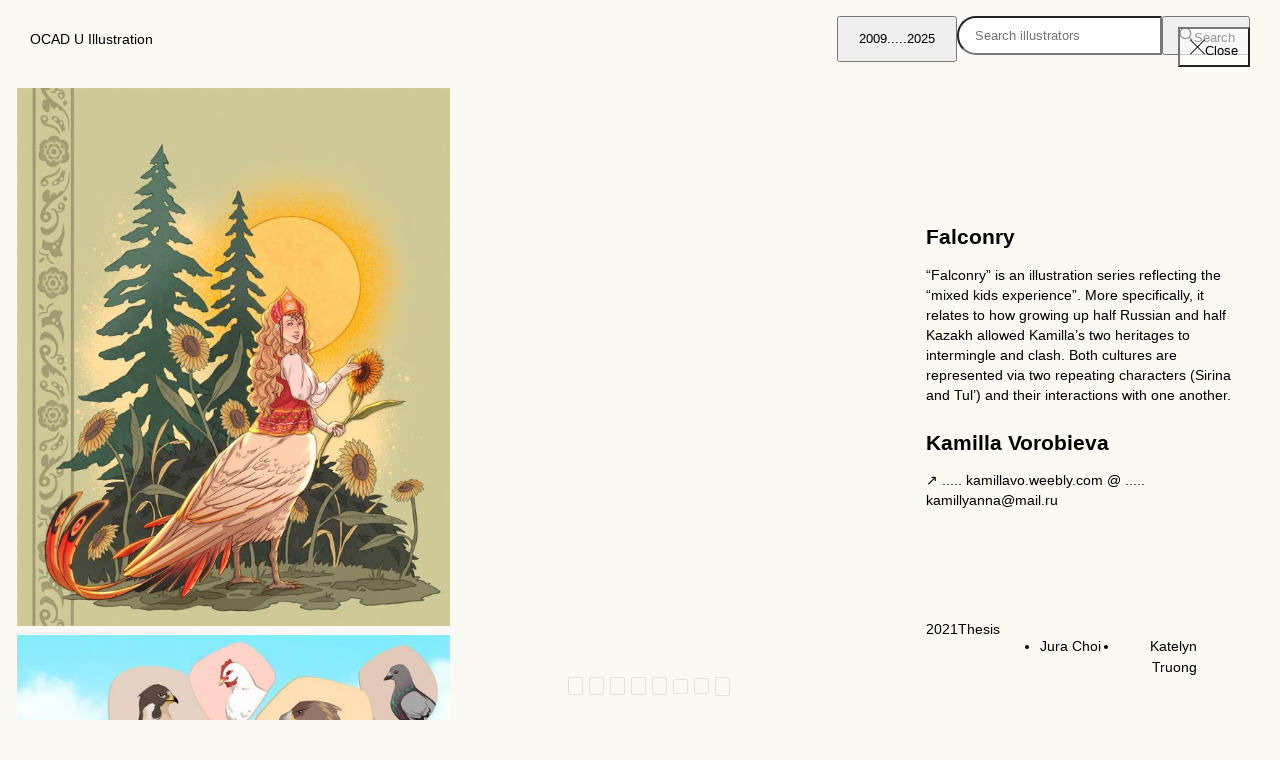

--- FILE ---
content_type: text/html; charset=UTF-8
request_url: https://www.ocaduillustration.com/illustrators/kamilla-vorobieva/
body_size: 8443
content:
<!doctype html>
<html lang="en-US" class="
  ">

<head>
  <meta charset="UTF-8" />
  <meta name="viewport" content="width=device-width, initial-scale=1" />
  <title>Kamilla Vorobieva &#8211; OCAD U Illustration</title>
<meta name='robots' content='max-image-preview:large' />
<link rel='dns-prefetch' href='//www.ocaduillustration.com' />
<link rel="alternate" title="oEmbed (JSON)" type="application/json+oembed" href="https://www.ocaduillustration.com/wp-json/oembed/1.0/embed?url=https%3A%2F%2Fwww.ocaduillustration.com%2Fillustrators%2Fkamilla-vorobieva%2F" />
<link rel="alternate" title="oEmbed (XML)" type="text/xml+oembed" href="https://www.ocaduillustration.com/wp-json/oembed/1.0/embed?url=https%3A%2F%2Fwww.ocaduillustration.com%2Fillustrators%2Fkamilla-vorobieva%2F&#038;format=xml" />
<style id='wp-img-auto-sizes-contain-inline-css'>
img:is([sizes=auto i],[sizes^="auto," i]){contain-intrinsic-size:3000px 1500px}
/*# sourceURL=wp-img-auto-sizes-contain-inline-css */
</style>
<link rel='stylesheet' id='ocadustyles-css' href='https://www.ocaduillustration.com/wp-content/themes/ocaduillustration/assets/dist/main.css?1746494352' media='all' />
<link rel="https://api.w.org/" href="https://www.ocaduillustration.com/wp-json/" /><link rel="alternate" title="JSON" type="application/json" href="https://www.ocaduillustration.com/wp-json/wp/v2/illustrator/7605" /><link rel="canonical" href="https://www.ocaduillustration.com/illustrators/kamilla-vorobieva/" />

<!-- social meta -->
<meta property="og:site_name" content="OCAD U Illustration">
<meta property="og:url" content="https://www.ocaduillustration.com/illustrators/kamilla-vorobieva/">
<meta property="og:title" content="Kamilla Vorobieva">
<meta property="og:type" content="article">
<meta property="og:description" content="“Falconry” is an illustration series reflecting the &#8220;mixed kids experience&#8221;. More specifically, it relates to how growing up half Russian and half Kazakh allowed Kamilla&#8217;s two heritages to intermingle and clash. Both cultures are represented via two repeating characters (Sirina and Tul&#8217;) and their interactions with one another.">
<meta property="og:image" content="https://www.ocaduillustration.com/files/Kamilla_Vorobieva_4_Featured-600x750.jpg">
<meta name="description" content="“Falconry” is an illustration series reflecting the &#8220;mixed kids experience&#8221;. More specifically, it relates to how growing up half Russian and half Kazakh allowed Kamilla&#8217;s two heritages to intermingle and clash. Both cultures are represented via two repeating characters (Sirina and Tul&#8217;) and their interactions with one another.">
<link rel="shortcut icon" href="https://www.ocaduillustration.com/files/Kamilla_Vorobieva_4_Featured-100x100.jpg">
<!-- end social meta -->
<style id='global-styles-inline-css'>
:root{--wp--preset--aspect-ratio--square: 1;--wp--preset--aspect-ratio--4-3: 4/3;--wp--preset--aspect-ratio--3-4: 3/4;--wp--preset--aspect-ratio--3-2: 3/2;--wp--preset--aspect-ratio--2-3: 2/3;--wp--preset--aspect-ratio--16-9: 16/9;--wp--preset--aspect-ratio--9-16: 9/16;--wp--preset--color--black: #000000;--wp--preset--color--cyan-bluish-gray: #abb8c3;--wp--preset--color--white: #ffffff;--wp--preset--color--pale-pink: #f78da7;--wp--preset--color--vivid-red: #cf2e2e;--wp--preset--color--luminous-vivid-orange: #ff6900;--wp--preset--color--luminous-vivid-amber: #fcb900;--wp--preset--color--light-green-cyan: #7bdcb5;--wp--preset--color--vivid-green-cyan: #00d084;--wp--preset--color--pale-cyan-blue: #8ed1fc;--wp--preset--color--vivid-cyan-blue: #0693e3;--wp--preset--color--vivid-purple: #9b51e0;--wp--preset--gradient--vivid-cyan-blue-to-vivid-purple: linear-gradient(135deg,rgb(6,147,227) 0%,rgb(155,81,224) 100%);--wp--preset--gradient--light-green-cyan-to-vivid-green-cyan: linear-gradient(135deg,rgb(122,220,180) 0%,rgb(0,208,130) 100%);--wp--preset--gradient--luminous-vivid-amber-to-luminous-vivid-orange: linear-gradient(135deg,rgb(252,185,0) 0%,rgb(255,105,0) 100%);--wp--preset--gradient--luminous-vivid-orange-to-vivid-red: linear-gradient(135deg,rgb(255,105,0) 0%,rgb(207,46,46) 100%);--wp--preset--gradient--very-light-gray-to-cyan-bluish-gray: linear-gradient(135deg,rgb(238,238,238) 0%,rgb(169,184,195) 100%);--wp--preset--gradient--cool-to-warm-spectrum: linear-gradient(135deg,rgb(74,234,220) 0%,rgb(151,120,209) 20%,rgb(207,42,186) 40%,rgb(238,44,130) 60%,rgb(251,105,98) 80%,rgb(254,248,76) 100%);--wp--preset--gradient--blush-light-purple: linear-gradient(135deg,rgb(255,206,236) 0%,rgb(152,150,240) 100%);--wp--preset--gradient--blush-bordeaux: linear-gradient(135deg,rgb(254,205,165) 0%,rgb(254,45,45) 50%,rgb(107,0,62) 100%);--wp--preset--gradient--luminous-dusk: linear-gradient(135deg,rgb(255,203,112) 0%,rgb(199,81,192) 50%,rgb(65,88,208) 100%);--wp--preset--gradient--pale-ocean: linear-gradient(135deg,rgb(255,245,203) 0%,rgb(182,227,212) 50%,rgb(51,167,181) 100%);--wp--preset--gradient--electric-grass: linear-gradient(135deg,rgb(202,248,128) 0%,rgb(113,206,126) 100%);--wp--preset--gradient--midnight: linear-gradient(135deg,rgb(2,3,129) 0%,rgb(40,116,252) 100%);--wp--preset--font-size--small: 13px;--wp--preset--font-size--medium: 20px;--wp--preset--font-size--large: 36px;--wp--preset--font-size--x-large: 42px;--wp--preset--spacing--20: 0.44rem;--wp--preset--spacing--30: 0.67rem;--wp--preset--spacing--40: 1rem;--wp--preset--spacing--50: 1.5rem;--wp--preset--spacing--60: 2.25rem;--wp--preset--spacing--70: 3.38rem;--wp--preset--spacing--80: 5.06rem;--wp--preset--shadow--natural: 6px 6px 9px rgba(0, 0, 0, 0.2);--wp--preset--shadow--deep: 12px 12px 50px rgba(0, 0, 0, 0.4);--wp--preset--shadow--sharp: 6px 6px 0px rgba(0, 0, 0, 0.2);--wp--preset--shadow--outlined: 6px 6px 0px -3px rgb(255, 255, 255), 6px 6px rgb(0, 0, 0);--wp--preset--shadow--crisp: 6px 6px 0px rgb(0, 0, 0);}:where(body) { margin: 0; }.wp-site-blocks > .alignleft { float: left; margin-right: 2em; }.wp-site-blocks > .alignright { float: right; margin-left: 2em; }.wp-site-blocks > .aligncenter { justify-content: center; margin-left: auto; margin-right: auto; }:where(.is-layout-flex){gap: 0.5em;}:where(.is-layout-grid){gap: 0.5em;}.is-layout-flow > .alignleft{float: left;margin-inline-start: 0;margin-inline-end: 2em;}.is-layout-flow > .alignright{float: right;margin-inline-start: 2em;margin-inline-end: 0;}.is-layout-flow > .aligncenter{margin-left: auto !important;margin-right: auto !important;}.is-layout-constrained > .alignleft{float: left;margin-inline-start: 0;margin-inline-end: 2em;}.is-layout-constrained > .alignright{float: right;margin-inline-start: 2em;margin-inline-end: 0;}.is-layout-constrained > .aligncenter{margin-left: auto !important;margin-right: auto !important;}.is-layout-constrained > :where(:not(.alignleft):not(.alignright):not(.alignfull)){margin-left: auto !important;margin-right: auto !important;}body .is-layout-flex{display: flex;}.is-layout-flex{flex-wrap: wrap;align-items: center;}.is-layout-flex > :is(*, div){margin: 0;}body .is-layout-grid{display: grid;}.is-layout-grid > :is(*, div){margin: 0;}body{padding-top: 0px;padding-right: 0px;padding-bottom: 0px;padding-left: 0px;}a:where(:not(.wp-element-button)){text-decoration: underline;}:root :where(.wp-element-button, .wp-block-button__link){background-color: #32373c;border-width: 0;color: #fff;font-family: inherit;font-size: inherit;font-style: inherit;font-weight: inherit;letter-spacing: inherit;line-height: inherit;padding-top: calc(0.667em + 2px);padding-right: calc(1.333em + 2px);padding-bottom: calc(0.667em + 2px);padding-left: calc(1.333em + 2px);text-decoration: none;text-transform: inherit;}.has-black-color{color: var(--wp--preset--color--black) !important;}.has-cyan-bluish-gray-color{color: var(--wp--preset--color--cyan-bluish-gray) !important;}.has-white-color{color: var(--wp--preset--color--white) !important;}.has-pale-pink-color{color: var(--wp--preset--color--pale-pink) !important;}.has-vivid-red-color{color: var(--wp--preset--color--vivid-red) !important;}.has-luminous-vivid-orange-color{color: var(--wp--preset--color--luminous-vivid-orange) !important;}.has-luminous-vivid-amber-color{color: var(--wp--preset--color--luminous-vivid-amber) !important;}.has-light-green-cyan-color{color: var(--wp--preset--color--light-green-cyan) !important;}.has-vivid-green-cyan-color{color: var(--wp--preset--color--vivid-green-cyan) !important;}.has-pale-cyan-blue-color{color: var(--wp--preset--color--pale-cyan-blue) !important;}.has-vivid-cyan-blue-color{color: var(--wp--preset--color--vivid-cyan-blue) !important;}.has-vivid-purple-color{color: var(--wp--preset--color--vivid-purple) !important;}.has-black-background-color{background-color: var(--wp--preset--color--black) !important;}.has-cyan-bluish-gray-background-color{background-color: var(--wp--preset--color--cyan-bluish-gray) !important;}.has-white-background-color{background-color: var(--wp--preset--color--white) !important;}.has-pale-pink-background-color{background-color: var(--wp--preset--color--pale-pink) !important;}.has-vivid-red-background-color{background-color: var(--wp--preset--color--vivid-red) !important;}.has-luminous-vivid-orange-background-color{background-color: var(--wp--preset--color--luminous-vivid-orange) !important;}.has-luminous-vivid-amber-background-color{background-color: var(--wp--preset--color--luminous-vivid-amber) !important;}.has-light-green-cyan-background-color{background-color: var(--wp--preset--color--light-green-cyan) !important;}.has-vivid-green-cyan-background-color{background-color: var(--wp--preset--color--vivid-green-cyan) !important;}.has-pale-cyan-blue-background-color{background-color: var(--wp--preset--color--pale-cyan-blue) !important;}.has-vivid-cyan-blue-background-color{background-color: var(--wp--preset--color--vivid-cyan-blue) !important;}.has-vivid-purple-background-color{background-color: var(--wp--preset--color--vivid-purple) !important;}.has-black-border-color{border-color: var(--wp--preset--color--black) !important;}.has-cyan-bluish-gray-border-color{border-color: var(--wp--preset--color--cyan-bluish-gray) !important;}.has-white-border-color{border-color: var(--wp--preset--color--white) !important;}.has-pale-pink-border-color{border-color: var(--wp--preset--color--pale-pink) !important;}.has-vivid-red-border-color{border-color: var(--wp--preset--color--vivid-red) !important;}.has-luminous-vivid-orange-border-color{border-color: var(--wp--preset--color--luminous-vivid-orange) !important;}.has-luminous-vivid-amber-border-color{border-color: var(--wp--preset--color--luminous-vivid-amber) !important;}.has-light-green-cyan-border-color{border-color: var(--wp--preset--color--light-green-cyan) !important;}.has-vivid-green-cyan-border-color{border-color: var(--wp--preset--color--vivid-green-cyan) !important;}.has-pale-cyan-blue-border-color{border-color: var(--wp--preset--color--pale-cyan-blue) !important;}.has-vivid-cyan-blue-border-color{border-color: var(--wp--preset--color--vivid-cyan-blue) !important;}.has-vivid-purple-border-color{border-color: var(--wp--preset--color--vivid-purple) !important;}.has-vivid-cyan-blue-to-vivid-purple-gradient-background{background: var(--wp--preset--gradient--vivid-cyan-blue-to-vivid-purple) !important;}.has-light-green-cyan-to-vivid-green-cyan-gradient-background{background: var(--wp--preset--gradient--light-green-cyan-to-vivid-green-cyan) !important;}.has-luminous-vivid-amber-to-luminous-vivid-orange-gradient-background{background: var(--wp--preset--gradient--luminous-vivid-amber-to-luminous-vivid-orange) !important;}.has-luminous-vivid-orange-to-vivid-red-gradient-background{background: var(--wp--preset--gradient--luminous-vivid-orange-to-vivid-red) !important;}.has-very-light-gray-to-cyan-bluish-gray-gradient-background{background: var(--wp--preset--gradient--very-light-gray-to-cyan-bluish-gray) !important;}.has-cool-to-warm-spectrum-gradient-background{background: var(--wp--preset--gradient--cool-to-warm-spectrum) !important;}.has-blush-light-purple-gradient-background{background: var(--wp--preset--gradient--blush-light-purple) !important;}.has-blush-bordeaux-gradient-background{background: var(--wp--preset--gradient--blush-bordeaux) !important;}.has-luminous-dusk-gradient-background{background: var(--wp--preset--gradient--luminous-dusk) !important;}.has-pale-ocean-gradient-background{background: var(--wp--preset--gradient--pale-ocean) !important;}.has-electric-grass-gradient-background{background: var(--wp--preset--gradient--electric-grass) !important;}.has-midnight-gradient-background{background: var(--wp--preset--gradient--midnight) !important;}.has-small-font-size{font-size: var(--wp--preset--font-size--small) !important;}.has-medium-font-size{font-size: var(--wp--preset--font-size--medium) !important;}.has-large-font-size{font-size: var(--wp--preset--font-size--large) !important;}.has-x-large-font-size{font-size: var(--wp--preset--font-size--x-large) !important;}
/*# sourceURL=global-styles-inline-css */
</style>
</head>

<body class="single">
  <a class="screen-reader-shortcut" href="#main">Skip to main content</a>

  <header>
    <div class="app-head-items">

        <div class="heading-inner">
          <div class="logo-wrapper">
            <a href="https://www.ocaduillustration.com/" class="logo font-normal" rel="home" title="OCAD U Illustration">
              OCAD U Illustration            </a>
          </div>
          <div class="header-items-wrapper">
              <button id="year-select-link" aria-controls="panel-year-select" data-panel="year-select" class="header-item" title="Navigate years">2009.....2025</button>
              <div class="search-wrapper content-center">
                <form role="search" method="get" class="search-form rounded-full items-center" action="https://www.ocaduillustration.com/">
  <label for="autocomplete" class="screen-reader-shortcut">Search</label>
  <input required type="search" class="search-field" id="autocomplete" placeholder="Search illustrators" value="" name="s" title="Search for:" />
  <button type="submit" aria-label="Search" class="search-submit"><svg xmlns="http://www.w3.org/2000/svg" width="16" height="16" viewBox="0 0 24 24" fill="none" stroke="currentColor" stroke-width="2" stroke-linecap="round" stroke-linejoin="round" class="feather feather-search"><circle cx="11" cy="11" r="8"></circle><line x1="21" y1="21" x2="16.65" y2="16.65"></line></svg><span class="hidden">Search</span></button>
</form>
              </div>
          </div>
        </div>

        
        <div id="panel-year-select" class="year-select panel" aria-hidden="true" tabindex="-1">
          <div class="panel-inner">
            <ul class="year-select-wrapper">
              <li class='year-list-item'><div class='year-list-item-inner'><a class='year-item ' href='https://www.ocaduillustration.com/year/2025/' title='View Work From 2025'><span class='year-text'>2025</span><img srcset='https://www.ocaduillustration.com/files/Charlotte_jackson_6_display-600x446.jpg 600w, https://www.ocaduillustration.com/files/Charlotte_jackson_6_display-1600x1190.jpg 1600w, https://www.ocaduillustration.com/files/Charlotte_jackson_6_display-1536x1142.jpg 1536w, https://www.ocaduillustration.com/files/Charlotte_jackson_6_display-560x416.jpg 560w, https://www.ocaduillustration.com/files/Charlotte_jackson_6_display-300x223.jpg 300w, https://www.ocaduillustration.com/files/Charlotte_jackson_6_display-150x112.jpg 150w, https://www.ocaduillustration.com/files/Charlotte_jackson_6_display.jpg 2000w' loading='lazy' width='300' height='460' src='https://www.ocaduillustration.com/files/Charlotte_jackson_6_display-300x223.jpg' sizes='300px' class='year-item-image' alt='Graduating year feature image' /></a></div></li><li class='year-list-item'><div class='year-list-item-inner'><a class='year-item ' href='https://www.ocaduillustration.com/year/2024/' title='View Work From 2024'><span class='year-text'>2024</span><img srcset='https://www.ocaduillustration.com/files/julia_pedden_1_featured-600x389.jpg 600w, https://www.ocaduillustration.com/files/julia_pedden_1_featured-1600x1038.jpg 1600w, https://www.ocaduillustration.com/files/julia_pedden_1_featured-1536x997.jpg 1536w, https://www.ocaduillustration.com/files/julia_pedden_1_featured-560x363.jpg 560w, https://www.ocaduillustration.com/files/julia_pedden_1_featured-300x195.jpg 300w, https://www.ocaduillustration.com/files/julia_pedden_1_featured-150x97.jpg 150w, https://www.ocaduillustration.com/files/julia_pedden_1_featured.jpg 2000w' loading='lazy' width='300' height='460' src='https://www.ocaduillustration.com/files/julia_pedden_1_featured-300x195.jpg' sizes='300px' class='year-item-image' alt='Graduating year feature image' /></a></div></li><li class='year-list-item'><div class='year-list-item-inner'><a class='year-item ' href='https://www.ocaduillustration.com/year/2023/' title='View Work From 2023'><span class='year-text'>2023</span><img srcset='https://www.ocaduillustration.com/files/zoe_lepholtz_1-600x776.jpg 600w, https://www.ocaduillustration.com/files/zoe_lepholtz_1-1600x2071.jpg 1600w, https://www.ocaduillustration.com/files/zoe_lepholtz_1-1187x1536.jpg 1187w, https://www.ocaduillustration.com/files/zoe_lepholtz_1-1583x2048.jpg 1583w, https://www.ocaduillustration.com/files/zoe_lepholtz_1-560x725.jpg 560w, https://www.ocaduillustration.com/files/zoe_lepholtz_1-300x388.jpg 300w, https://www.ocaduillustration.com/files/zoe_lepholtz_1-150x194.jpg 150w, https://www.ocaduillustration.com/files/zoe_lepholtz_1-scaled.jpg 1978w' loading='lazy' width='300' height='460' src='https://www.ocaduillustration.com/files/zoe_lepholtz_1-300x388.jpg' sizes='300px' class='year-item-image' alt='Graduating year feature image' /></a></div></li><li class='year-list-item'><div class='year-list-item-inner'><a class='year-item ' href='https://www.ocaduillustration.com/year/2022/' title='View Work From 2022'><span class='year-text'>2022</span><img srcset='https://www.ocaduillustration.com/files/rooha_ahmed_2_featured-600x988.jpg 600w, https://www.ocaduillustration.com/files/rooha_ahmed_2_featured-560x923.jpg 560w, https://www.ocaduillustration.com/files/rooha_ahmed_2_featured-300x494.jpg 300w, https://www.ocaduillustration.com/files/rooha_ahmed_2_featured-150x247.jpg 150w, https://www.ocaduillustration.com/files/rooha_ahmed_2_featured.jpg 743w' loading='lazy' width='300' height='460' src='https://www.ocaduillustration.com/files/rooha_ahmed_2_featured-300x494.jpg' sizes='300px' class='year-item-image' alt='Graduating year feature image' /></a></div></li><li class='year-list-item'><div class='year-list-item-inner'><a class='year-item ' href='https://www.ocaduillustration.com/year/2021/' title='View Work From 2021'><span class='year-text'>2021</span><img srcset='https://www.ocaduillustration.com/files/LixiyueMelanieYan10featured-600x800.jpg 600w, https://www.ocaduillustration.com/files/LixiyueMelanieYan10featured-1600x2133.jpg 1600w, https://www.ocaduillustration.com/files/LixiyueMelanieYan10featured-1152x1536.jpg 1152w, https://www.ocaduillustration.com/files/LixiyueMelanieYan10featured-1536x2048.jpg 1536w, https://www.ocaduillustration.com/files/LixiyueMelanieYan10featured-560x747.jpg 560w, https://www.ocaduillustration.com/files/LixiyueMelanieYan10featured-300x400.jpg 300w, https://www.ocaduillustration.com/files/LixiyueMelanieYan10featured-150x200.jpg 150w, https://www.ocaduillustration.com/files/LixiyueMelanieYan10featured-scaled.jpg 1920w' loading='lazy' width='300' height='460' src='https://www.ocaduillustration.com/files/LixiyueMelanieYan10featured-300x400.jpg' sizes='300px' class='year-item-image' alt='Graduating year feature image' /></a></div></li><li class='year-list-item'><div class='year-list-item-inner'><a class='year-item ' href='https://www.ocaduillustration.com/year/2020/' title='View Work From 2020'><span class='year-text'>2020</span><img srcset='https://www.ocaduillustration.com/files/Tong_Michelle_1_featured-600x798.jpg 600w, https://www.ocaduillustration.com/files/Tong_Michelle_1_featured-560x745.jpg 560w, https://www.ocaduillustration.com/files/Tong_Michelle_1_featured-300x399.jpg 300w, https://www.ocaduillustration.com/files/Tong_Michelle_1_featured-150x200.jpg 150w, https://www.ocaduillustration.com/files/Tong_Michelle_1_featured.jpg 800w' loading='lazy' width='300' height='460' src='https://www.ocaduillustration.com/files/Tong_Michelle_1_featured-300x399.jpg' sizes='300px' class='year-item-image' alt='Graduating year feature image' /></a></div></li><li class='year-list-item'><div class='year-list-item-inner'><a class='year-item ' href='https://www.ocaduillustration.com/year/2019/' title='View Work From 2019'><span class='year-text'>2019</span><img srcset='https://www.ocaduillustration.com/files/kat_tzingounakis_8_featured-600x464.jpg 600w, https://www.ocaduillustration.com/files/kat_tzingounakis_8_featured-560x433.jpg 560w, https://www.ocaduillustration.com/files/kat_tzingounakis_8_featured-300x232.jpg 300w, https://www.ocaduillustration.com/files/kat_tzingounakis_8_featured-150x116.jpg 150w, https://www.ocaduillustration.com/files/kat_tzingounakis_8_featured.jpg 1025w' loading='lazy' width='300' height='460' src='https://www.ocaduillustration.com/files/kat_tzingounakis_8_featured-300x232.jpg' sizes='300px' class='year-item-image' alt='Graduating year feature image' /></a></div></li><li class='year-list-item'><div class='year-list-item-inner'><a class='year-item ' href='https://www.ocaduillustration.com/year/2018/' title='View Work From 2018'><span class='year-text'>2018</span><img srcset='https://www.ocaduillustration.com/files/Liz_Cain_3-Featured-Piece-600x471.jpg 600w, https://www.ocaduillustration.com/files/Liz_Cain_3-Featured-Piece-1536x1207.jpg 1536w, https://www.ocaduillustration.com/files/Liz_Cain_3-Featured-Piece-560x440.jpg 560w, https://www.ocaduillustration.com/files/Liz_Cain_3-Featured-Piece-300x236.jpg 300w, https://www.ocaduillustration.com/files/Liz_Cain_3-Featured-Piece-150x118.jpg 150w, https://www.ocaduillustration.com/files/Liz_Cain_3-Featured-Piece-1200x943.jpg 1200w, https://www.ocaduillustration.com/files/Liz_Cain_3-Featured-Piece.jpg 1600w' loading='lazy' width='300' height='460' src='https://www.ocaduillustration.com/files/Liz_Cain_3-Featured-Piece-300x236.jpg' sizes='300px' class='year-item-image' alt='Graduating year feature image' /></a></div></li><li class='year-list-item'><div class='year-list-item-inner'><a class='year-item ' href='https://www.ocaduillustration.com/year/2017/' title='View Work From 2017'><span class='year-text'>2017</span><img srcset='https://www.ocaduillustration.com/files/Rachel_Tham_8_Featured-600x619.jpg 600w, https://www.ocaduillustration.com/files/Rachel_Tham_8_Featured-560x578.jpg 560w, https://www.ocaduillustration.com/files/Rachel_Tham_8_Featured-300x309.jpg 300w, https://www.ocaduillustration.com/files/Rachel_Tham_8_Featured-150x155.jpg 150w, https://www.ocaduillustration.com/files/Rachel_Tham_8_Featured.jpg 959w' loading='lazy' width='300' height='460' src='https://www.ocaduillustration.com/files/Rachel_Tham_8_Featured-300x309.jpg' sizes='300px' class='year-item-image' alt='Graduating year feature image' /></a></div></li><li class='year-list-item'><div class='year-list-item-inner'><a class='year-item ' href='https://www.ocaduillustration.com/year/2016/' title='View Work From 2016'><span class='year-text'>2016</span><img srcset='https://www.ocaduillustration.com/files/Sherry_Lay_1_FEATURE-600x772.jpg 600w, https://www.ocaduillustration.com/files/Sherry_Lay_1_FEATURE-1194x1536.jpg 1194w, https://www.ocaduillustration.com/files/Sherry_Lay_1_FEATURE-560x720.jpg 560w, https://www.ocaduillustration.com/files/Sherry_Lay_1_FEATURE-300x386.jpg 300w, https://www.ocaduillustration.com/files/Sherry_Lay_1_FEATURE-150x193.jpg 150w, https://www.ocaduillustration.com/files/Sherry_Lay_1_FEATURE-1200x1543.jpg 1200w, https://www.ocaduillustration.com/files/Sherry_Lay_1_FEATURE.jpg 1244w' loading='lazy' width='300' height='460' src='https://www.ocaduillustration.com/files/Sherry_Lay_1_FEATURE-300x386.jpg' sizes='300px' class='year-item-image' alt='Graduating year feature image' /></a></div></li><li class='year-list-item'><div class='year-list-item-inner'><a class='year-item ' href='https://www.ocaduillustration.com/year/2015/' title='View Work From 2015'><span class='year-text'>2015</span><img srcset='https://www.ocaduillustration.com/files/heidi_berton_1_featured-600x940.jpg 600w, https://www.ocaduillustration.com/files/heidi_berton_1_featured-560x878.jpg 560w, https://www.ocaduillustration.com/files/heidi_berton_1_featured-300x470.jpg 300w, https://www.ocaduillustration.com/files/heidi_berton_1_featured-150x235.jpg 150w, https://www.ocaduillustration.com/files/heidi_berton_1_featured.jpg 638w' loading='lazy' width='300' height='460' src='https://www.ocaduillustration.com/files/heidi_berton_1_featured-300x470.jpg' sizes='300px' class='year-item-image' alt='Graduating year feature image' /></a></div></li><li class='year-list-item'><div class='year-list-item-inner'><a class='year-item ' href='https://www.ocaduillustration.com/year/2014/' title='View Work From 2014'><span class='year-text'>2014</span><img srcset='https://www.ocaduillustration.com/files/matthew_kapetaneas_1-600x771.jpg 600w, https://www.ocaduillustration.com/files/matthew_kapetaneas_1-560x720.jpg 560w, https://www.ocaduillustration.com/files/matthew_kapetaneas_1-300x386.jpg 300w, https://www.ocaduillustration.com/files/matthew_kapetaneas_1-150x193.jpg 150w, https://www.ocaduillustration.com/files/matthew_kapetaneas_1.jpg 778w' loading='lazy' width='300' height='460' src='https://www.ocaduillustration.com/files/matthew_kapetaneas_1-300x386.jpg' sizes='300px' class='year-item-image' alt='Graduating year feature image' /></a></div></li><li class='year-list-item'><div class='year-list-item-inner'><a class='year-item ' href='https://www.ocaduillustration.com/year/2013/' title='View Work From 2013'><span class='year-text'>2013</span><img srcset='https://www.ocaduillustration.com/files/steve_shearer_6-600x731.jpg 600w, https://www.ocaduillustration.com/files/steve_shearer_6-560x682.jpg 560w, https://www.ocaduillustration.com/files/steve_shearer_6-300x366.jpg 300w, https://www.ocaduillustration.com/files/steve_shearer_6-150x183.jpg 150w, https://www.ocaduillustration.com/files/steve_shearer_6.jpg 673w' loading='lazy' width='300' height='460' src='https://www.ocaduillustration.com/files/steve_shearer_6-300x366.jpg' sizes='300px' class='year-item-image' alt='Graduating year feature image' /></a></div></li><li class='year-list-item'><div class='year-list-item-inner'><a class='year-item ' href='https://www.ocaduillustration.com/year/2012/' title='View Work From 2012'><span class='year-text'>2012</span><img srcset='https://www.ocaduillustration.com/files/natalie_watts_6-600x701.jpg 600w, https://www.ocaduillustration.com/files/natalie_watts_6-560x654.jpg 560w, https://www.ocaduillustration.com/files/natalie_watts_6-300x350.jpg 300w, https://www.ocaduillustration.com/files/natalie_watts_6-150x175.jpg 150w, https://www.ocaduillustration.com/files/natalie_watts_6.jpg 721w' loading='lazy' width='300' height='460' src='https://www.ocaduillustration.com/files/natalie_watts_6-300x350.jpg' sizes='300px' class='year-item-image' alt='Graduating year feature image' /></a></div></li><li class='year-list-item'><div class='year-list-item-inner'><a class='year-item ' href='https://www.ocaduillustration.com/year/2011/' title='View Work From 2011'><span class='year-text'>2011</span><img srcset='https://www.ocaduillustration.com/files/Alex_Beaton_3-600x463.jpg 600w, https://www.ocaduillustration.com/files/Alex_Beaton_3-560x432.jpg 560w, https://www.ocaduillustration.com/files/Alex_Beaton_3-300x232.jpg 300w, https://www.ocaduillustration.com/files/Alex_Beaton_3-150x116.jpg 150w, https://www.ocaduillustration.com/files/Alex_Beaton_3.jpg 900w' loading='lazy' width='300' height='460' src='https://www.ocaduillustration.com/files/Alex_Beaton_3-300x232.jpg' sizes='300px' class='year-item-image' alt='Graduating year feature image' /></a></div></li><li class='year-list-item'><div class='year-list-item-inner'><a class='year-item ' href='https://www.ocaduillustration.com/year/2010/' title='View Work From 2010'><span class='year-text'>2010</span><img srcset='https://www.ocaduillustration.com/files/javier_ortiz_5.jpg 600w, https://www.ocaduillustration.com/files/javier_ortiz_5-560x747.jpg 560w, https://www.ocaduillustration.com/files/javier_ortiz_5-300x400.jpg 300w, https://www.ocaduillustration.com/files/javier_ortiz_5-150x200.jpg 150w' loading='lazy' width='300' height='460' src='https://www.ocaduillustration.com/files/javier_ortiz_5-300x400.jpg' sizes='300px' class='year-item-image' alt='Graduating year feature image' /></a></div></li><li class='year-list-item'><div class='year-list-item-inner'><a class='year-item ' href='https://www.ocaduillustration.com/year/2009/' title='View Work From 2009'><span class='year-text'>2009</span><img srcset='https://www.ocaduillustration.com/files/dong_jun_lee_3-600x388.jpg 600w, https://www.ocaduillustration.com/files/dong_jun_lee_3-560x362.jpg 560w, https://www.ocaduillustration.com/files/dong_jun_lee_3-300x194.jpg 300w, https://www.ocaduillustration.com/files/dong_jun_lee_3-150x97.jpg 150w, https://www.ocaduillustration.com/files/dong_jun_lee_3.jpg 946w' loading='lazy' width='300' height='460' src='https://www.ocaduillustration.com/files/dong_jun_lee_3-300x194.jpg' sizes='300px' class='year-item-image' alt='Graduating year feature image' /></a></div></li>            </ul>
          </div>
          <button class="close-panel rounded-full" title="Close panel" aria-label="Close search panel"><svg width="15" height="16" viewBox="0 0 15 16" xmlns="http://www.w3.org/2000/svg"><path clip-rule="evenodd" d="M14.818 1.39a.5.5 0 0 0-.707-.708L7.5 7.292.89.683a.5.5 0 1 0-.708.707L6.792 8l-6.61 6.61a.5.5 0 1 0 .707.708l6.61-6.61 6.612 6.61a.5.5 0 1 0 .707-.707L8.207 8l6.61-6.61z"></path></svg><span class="hidden">Close</span></button>
        </div> <!-- year-select-->
    </div><!-- .app-head-items -->
  </header><!-- header -->

  <main id="main">

<script type="application/ld+json">
  {"@context":"https://schema.org","@type":"CreativeWork","author":{"@type":"Person","name":"Kamilla Vorobieva","email":"kamillyanna@mail.ru","sameAs":"https://kamillavo.weebly.com/"},"image":{"@type":"ImageObject","url":"https://www.ocaduillustration.com/files/Kamilla_Vorobieva_4_Featured.jpg","width":1080,"height":1350},"name":"Falconry","abstract":"\u201cFalconry\u201d is an illustration series reflecting the \"mixed kids experience\". More specifically, it relates to how growing up half Russian and half Kazakh allowed Kamilla's two heritages to intermingle and clash. Both cultures are represented via two repeating characters (Sirina and Tul') and their interactions with one another."}</script>

<article class="single-illustrator">

  <div class="illustrator-gallery-container">
    <div id='pack-content' class='flex flex-wrap gallery-grid'><div class='grid-col grid-col-1'></div>
  <div class='grid-col grid-col-2'></div>
  <div class='grid-col grid-col-3'></div>
  <div class='grid-col grid-col-4'></div><figure class='gallery-item'>
			<div class='gallery-icon portrait'>
				<a class="gallery-icon-anchor" data-srcset="https://www.ocaduillustration.com/files/Kamilla_Vorobieva_1-600x745.jpg 600w, https://www.ocaduillustration.com/files/Kamilla_Vorobieva_1-560x696.jpg 560w, https://www.ocaduillustration.com/files/Kamilla_Vorobieva_1-300x373.jpg 300w, https://www.ocaduillustration.com/files/Kamilla_Vorobieva_1-150x186.jpg 150w, https://www.ocaduillustration.com/files/Kamilla_Vorobieva_1.jpg 1000w" data-src-large="https://www.ocaduillustration.com/files/Kamilla_Vorobieva_1.jpg" data-caption="&lt;p&gt;Named Sirina, this character is inspired by the Russian mythological creature &quot;Sirin&quot;, a bird-bodied woman that is the equivalent to the western siren. She&#039;s the carrier of tradition and wisdom.&lt;/p&gt;
" data-sizes="(max-width: 1000px) 100vw, 1000px" href='https://www.ocaduillustration.com/files/Kamilla_Vorobieva_1.jpg'><img width="600" height="745" src="https://www.ocaduillustration.com/files/Kamilla_Vorobieva_1-600x745.jpg" class="lazyload blur-up" alt="Illustration by Kamilla Vorobieva" aria-describedby="gallery-1-7607" fetchpriority="high" data-sizes="auto" data-srcset="https://www.ocaduillustration.com/files/Kamilla_Vorobieva_1-600x745.jpg 600w, https://www.ocaduillustration.com/files/Kamilla_Vorobieva_1-560x696.jpg 560w, https://www.ocaduillustration.com/files/Kamilla_Vorobieva_1-300x373.jpg 300w, https://www.ocaduillustration.com/files/Kamilla_Vorobieva_1-150x186.jpg 150w, https://www.ocaduillustration.com/files/Kamilla_Vorobieva_1.jpg 1000w" data-src="https://www.ocaduillustration.com/files/Kamilla_Vorobieva_1-150x186.jpg" title="Enlarge" /></a>
			</div>
				<figcaption class='wp-caption-text gallery-caption' id='gallery-1-7607'>
				Named Sirina, this character is inspired by the Russian mythological creature &#8220;Sirin&#8221;, a bird-bodied woman that is the equivalent to the western siren. She&#8217;s the carrier of tradition and wisdom.
				</figcaption></figure><figure class='gallery-item'>
			<div class='gallery-icon portrait'>
				<a class="gallery-icon-anchor" data-srcset="https://www.ocaduillustration.com/files/Kamilla_Vorobieva_2-600x745.jpg 600w, https://www.ocaduillustration.com/files/Kamilla_Vorobieva_2-560x696.jpg 560w, https://www.ocaduillustration.com/files/Kamilla_Vorobieva_2-300x373.jpg 300w, https://www.ocaduillustration.com/files/Kamilla_Vorobieva_2-150x186.jpg 150w, https://www.ocaduillustration.com/files/Kamilla_Vorobieva_2.jpg 1000w" data-src-large="https://www.ocaduillustration.com/files/Kamilla_Vorobieva_2.jpg" data-caption="&lt;p&gt;Named Tul&#039;, this character is inspired by the Kazakh version of a pegasis called the &quot;Tulpar&quot;, the mythological creature on the Kazakhstan emblem/coat of arms. Her bow and arrow reflect the nation&#039;s nomadic culture.&lt;/p&gt;
" data-sizes="(max-width: 1000px) 100vw, 1000px" href='https://www.ocaduillustration.com/files/Kamilla_Vorobieva_2.jpg'><img width="600" height="745" src="https://www.ocaduillustration.com/files/Kamilla_Vorobieva_2-600x745.jpg" class="lazyload blur-up" alt="Illustration by Kamilla Vorobieva" aria-describedby="gallery-1-7608" data-sizes="auto" data-srcset="https://www.ocaduillustration.com/files/Kamilla_Vorobieva_2-600x745.jpg 600w, https://www.ocaduillustration.com/files/Kamilla_Vorobieva_2-560x696.jpg 560w, https://www.ocaduillustration.com/files/Kamilla_Vorobieva_2-300x373.jpg 300w, https://www.ocaduillustration.com/files/Kamilla_Vorobieva_2-150x186.jpg 150w, https://www.ocaduillustration.com/files/Kamilla_Vorobieva_2.jpg 1000w" data-src="https://www.ocaduillustration.com/files/Kamilla_Vorobieva_2-150x186.jpg" title="Enlarge" /></a>
			</div>
				<figcaption class='wp-caption-text gallery-caption' id='gallery-1-7608'>
				Named Tul&#8217;, this character is inspired by the Kazakh version of a pegasis called the &#8220;Tulpar&#8221;, the mythological creature on the Kazakhstan emblem/coat of arms. Her bow and arrow reflect the nation&#8217;s nomadic culture.
				</figcaption></figure><figure class='gallery-item'>
			<div class='gallery-icon portrait'>
				<a class="gallery-icon-anchor" data-srcset="https://www.ocaduillustration.com/files/Kamilla_Vorobieva_3-600x752.jpg 600w, https://www.ocaduillustration.com/files/Kamilla_Vorobieva_3-560x702.jpg 560w, https://www.ocaduillustration.com/files/Kamilla_Vorobieva_3-300x376.jpg 300w, https://www.ocaduillustration.com/files/Kamilla_Vorobieva_3-150x188.jpg 150w, https://www.ocaduillustration.com/files/Kamilla_Vorobieva_3.jpg 800w" data-src-large="https://www.ocaduillustration.com/files/Kamilla_Vorobieva_3.jpg" data-caption="&lt;p&gt;This illustration is about people attempt and &quot;guess&quot; the ethnicity of mixed kids, and often end up incorrect.&lt;/p&gt;
" data-sizes="(max-width: 800px) 100vw, 800px" href='https://www.ocaduillustration.com/files/Kamilla_Vorobieva_3.jpg'><img width="600" height="752" src="https://www.ocaduillustration.com/files/Kamilla_Vorobieva_3-600x752.jpg" class="lazyload blur-up" alt="Illustration by Kamilla Vorobieva" aria-describedby="gallery-1-7609" data-sizes="auto" data-srcset="https://www.ocaduillustration.com/files/Kamilla_Vorobieva_3-600x752.jpg 600w, https://www.ocaduillustration.com/files/Kamilla_Vorobieva_3-560x702.jpg 560w, https://www.ocaduillustration.com/files/Kamilla_Vorobieva_3-300x376.jpg 300w, https://www.ocaduillustration.com/files/Kamilla_Vorobieva_3-150x188.jpg 150w, https://www.ocaduillustration.com/files/Kamilla_Vorobieva_3.jpg 800w" data-src="https://www.ocaduillustration.com/files/Kamilla_Vorobieva_3-150x188.jpg" title="Enlarge" /></a>
			</div>
				<figcaption class='wp-caption-text gallery-caption' id='gallery-1-7609'>
				This illustration is about people attempt and &#8220;guess&#8221; the ethnicity of mixed kids, and often end up incorrect.
				</figcaption></figure><figure class='gallery-item'>
			<div class='gallery-icon portrait'>
				<a class="gallery-icon-anchor" data-srcset="https://www.ocaduillustration.com/files/Kamilla_Vorobieva_4_Featured-600x750.jpg 600w, https://www.ocaduillustration.com/files/Kamilla_Vorobieva_4_Featured-560x700.jpg 560w, https://www.ocaduillustration.com/files/Kamilla_Vorobieva_4_Featured-300x375.jpg 300w, https://www.ocaduillustration.com/files/Kamilla_Vorobieva_4_Featured-150x188.jpg 150w, https://www.ocaduillustration.com/files/Kamilla_Vorobieva_4_Featured.jpg 1080w" data-src-large="https://www.ocaduillustration.com/files/Kamilla_Vorobieva_4_Featured.jpg" data-caption="&lt;p&gt;Kazakh cuisine is meant to be eaten with ones hands. A lot of doughs are very delicate (especially dough used for the dumpling-like dishes known as &quot;Manti&quot;) and the food rips or falls apart if a fork is used. Tul&#039; is showing Sirina how the food should be handled. &lt;/p&gt;
" data-sizes="(max-width: 1080px) 100vw, 1080px" href='https://www.ocaduillustration.com/files/Kamilla_Vorobieva_4_Featured.jpg'><img width="600" height="750" src="https://www.ocaduillustration.com/files/Kamilla_Vorobieva_4_Featured-600x750.jpg" class="lazyload blur-up" alt="Illustration by Kamilla Vorobieva" aria-describedby="gallery-1-7610" loading="lazy" data-sizes="auto" data-srcset="https://www.ocaduillustration.com/files/Kamilla_Vorobieva_4_Featured-600x750.jpg 600w, https://www.ocaduillustration.com/files/Kamilla_Vorobieva_4_Featured-560x700.jpg 560w, https://www.ocaduillustration.com/files/Kamilla_Vorobieva_4_Featured-300x375.jpg 300w, https://www.ocaduillustration.com/files/Kamilla_Vorobieva_4_Featured-150x188.jpg 150w, https://www.ocaduillustration.com/files/Kamilla_Vorobieva_4_Featured.jpg 1080w" data-src="https://www.ocaduillustration.com/files/Kamilla_Vorobieva_4_Featured-150x188.jpg" title="Enlarge" /></a>
			</div>
				<figcaption class='wp-caption-text gallery-caption' id='gallery-1-7610'>
				Kazakh cuisine is meant to be eaten with ones hands. A lot of doughs are very delicate (especially dough used for the dumpling-like dishes known as &#8220;Manti&#8221;) and the food rips or falls apart if a fork is used. Tul&#8217; is showing Sirina how the food should be handled. 
				</figcaption></figure><figure class='gallery-item'>
			<div class='gallery-icon portrait'>
				<a class="gallery-icon-anchor" data-srcset="https://www.ocaduillustration.com/files/Kamilla_Vorobieva_5-600x750.jpg 600w, https://www.ocaduillustration.com/files/Kamilla_Vorobieva_5-560x700.jpg 560w, https://www.ocaduillustration.com/files/Kamilla_Vorobieva_5-300x375.jpg 300w, https://www.ocaduillustration.com/files/Kamilla_Vorobieva_5-150x188.jpg 150w, https://www.ocaduillustration.com/files/Kamilla_Vorobieva_5.jpg 1080w" data-src-large="https://www.ocaduillustration.com/files/Kamilla_Vorobieva_5.jpg" data-caption="&lt;p&gt;This illustration is meant to allude to a similarity between the two cultures: both Kazakh and Russian traditional hairstyles feature two braids. Both cultures include a hair ornament at the base of the braid - In Kazakh, it&#039;s known as a &quot;Sholpy&quot; and in Russian it&#039;s called a &quot;Kosnik&quot;&lt;/p&gt;
" data-sizes="(max-width: 1080px) 100vw, 1080px" href='https://www.ocaduillustration.com/files/Kamilla_Vorobieva_5.jpg'><img width="600" height="750" src="https://www.ocaduillustration.com/files/Kamilla_Vorobieva_5-600x750.jpg" class="lazyload blur-up" alt="Illustration by Kamilla Vorobieva" aria-describedby="gallery-1-7611" loading="lazy" data-sizes="auto" data-srcset="https://www.ocaduillustration.com/files/Kamilla_Vorobieva_5-600x750.jpg 600w, https://www.ocaduillustration.com/files/Kamilla_Vorobieva_5-560x700.jpg 560w, https://www.ocaduillustration.com/files/Kamilla_Vorobieva_5-300x375.jpg 300w, https://www.ocaduillustration.com/files/Kamilla_Vorobieva_5-150x188.jpg 150w, https://www.ocaduillustration.com/files/Kamilla_Vorobieva_5.jpg 1080w" data-src="https://www.ocaduillustration.com/files/Kamilla_Vorobieva_5-150x188.jpg" title="Enlarge" /></a>
			</div>
				<figcaption class='wp-caption-text gallery-caption' id='gallery-1-7611'>
				This illustration is meant to allude to a similarity between the two cultures: both Kazakh and Russian traditional hairstyles feature two braids. Both cultures include a hair ornament at the base of the braid &#8211; In Kazakh, it&#8217;s known as a &#8220;Sholpy&#8221; and in Russian it&#8217;s called a &#8220;Kosnik&#8221;
				</figcaption></figure><figure class='gallery-item'>
			<div class='gallery-icon landscape'>
				<a class="gallery-icon-anchor" data-srcset="https://www.ocaduillustration.com/files/Kamilla_Vorobieva_6-600x596.jpg 600w, https://www.ocaduillustration.com/files/Kamilla_Vorobieva_6-560x556.jpg 560w, https://www.ocaduillustration.com/files/Kamilla_Vorobieva_6-300x298.jpg 300w, https://www.ocaduillustration.com/files/Kamilla_Vorobieva_6-150x149.jpg 150w, https://www.ocaduillustration.com/files/Kamilla_Vorobieva_6.jpg 1280w" data-src-large="https://www.ocaduillustration.com/files/Kamilla_Vorobieva_6.jpg" data-caption="&lt;p&gt;This illustration is about the sharing of culture through wearing the opposite culture&#039;s traditional costume. There is a lot of debate about whether or not wearing the clothing from a culture you don&#039;t belong to is considered &#039;cultural appropriation&#039; but in regards to Russians and Kazakhs, it&#039;s actually considered very flattering and respectful. Tul&#039; is wearing a Russian dress while Sirina adorns a Kazakh top-piece. &lt;/p&gt;
" data-sizes="(max-width: 1280px) 100vw, 1280px" href='https://www.ocaduillustration.com/files/Kamilla_Vorobieva_6.jpg'><img width="600" height="596" src="https://www.ocaduillustration.com/files/Kamilla_Vorobieva_6-600x596.jpg" class="lazyload blur-up" alt="Illustration by Kamilla Vorobieva" aria-describedby="gallery-1-7612" loading="lazy" data-sizes="auto" data-srcset="https://www.ocaduillustration.com/files/Kamilla_Vorobieva_6-600x596.jpg 600w, https://www.ocaduillustration.com/files/Kamilla_Vorobieva_6-560x556.jpg 560w, https://www.ocaduillustration.com/files/Kamilla_Vorobieva_6-300x298.jpg 300w, https://www.ocaduillustration.com/files/Kamilla_Vorobieva_6-150x149.jpg 150w, https://www.ocaduillustration.com/files/Kamilla_Vorobieva_6.jpg 1280w" data-src="https://www.ocaduillustration.com/files/Kamilla_Vorobieva_6-150x149.jpg" title="Enlarge" /></a>
			</div>
				<figcaption class='wp-caption-text gallery-caption' id='gallery-1-7612'>
				This illustration is about the sharing of culture through wearing the opposite culture&#8217;s traditional costume. There is a lot of debate about whether or not wearing the clothing from a culture you don&#8217;t belong to is considered &#8216;cultural appropriation&#8217; but in regards to Russians and Kazakhs, it&#8217;s actually considered very flattering and respectful. Tul&#8217; is wearing a Russian dress while Sirina adorns a Kazakh top-piece. 
				</figcaption></figure><figure class='gallery-item'>
			<div class='gallery-icon portrait'>
				<a class="gallery-icon-anchor" data-srcset="https://www.ocaduillustration.com/files/Kamilla_Vorobieva_7-600x647.jpg 600w, https://www.ocaduillustration.com/files/Kamilla_Vorobieva_7-560x604.jpg 560w, https://www.ocaduillustration.com/files/Kamilla_Vorobieva_7-300x323.jpg 300w, https://www.ocaduillustration.com/files/Kamilla_Vorobieva_7-150x162.jpg 150w, https://www.ocaduillustration.com/files/Kamilla_Vorobieva_7.jpg 1080w" data-src-large="https://www.ocaduillustration.com/files/Kamilla_Vorobieva_7.jpg" data-caption="&lt;p&gt;This work refers to language barriers and how people of mixed/biracial descent often only pick up one of their mother tongues (if any). Communicating with others in the language you don&#039;t understand can be very difficult.&lt;/p&gt;
" data-sizes="(max-width: 1080px) 100vw, 1080px" href='https://www.ocaduillustration.com/files/Kamilla_Vorobieva_7.jpg'><img width="600" height="647" src="https://www.ocaduillustration.com/files/Kamilla_Vorobieva_7-600x647.jpg" class="lazyload blur-up" alt="Illustration by Kamilla Vorobieva" aria-describedby="gallery-1-7613" loading="lazy" data-sizes="auto" data-srcset="https://www.ocaduillustration.com/files/Kamilla_Vorobieva_7-600x647.jpg 600w, https://www.ocaduillustration.com/files/Kamilla_Vorobieva_7-560x604.jpg 560w, https://www.ocaduillustration.com/files/Kamilla_Vorobieva_7-300x323.jpg 300w, https://www.ocaduillustration.com/files/Kamilla_Vorobieva_7-150x162.jpg 150w, https://www.ocaduillustration.com/files/Kamilla_Vorobieva_7.jpg 1080w" data-src="https://www.ocaduillustration.com/files/Kamilla_Vorobieva_7-150x162.jpg" title="Enlarge" /></a>
			</div>
				<figcaption class='wp-caption-text gallery-caption' id='gallery-1-7613'>
				This work refers to language barriers and how people of mixed/biracial descent often only pick up one of their mother tongues (if any). Communicating with others in the language you don&#8217;t understand can be very difficult.
				</figcaption></figure><figure class='gallery-item'>
			<div class='gallery-icon portrait'>
				<a class="gallery-icon-anchor" data-srcset="https://www.ocaduillustration.com/files/Kamilla_Vorobieva_8-600x807.jpg 600w, https://www.ocaduillustration.com/files/Kamilla_Vorobieva_8-560x753.jpg 560w, https://www.ocaduillustration.com/files/Kamilla_Vorobieva_8-300x404.jpg 300w, https://www.ocaduillustration.com/files/Kamilla_Vorobieva_8-150x202.jpg 150w, https://www.ocaduillustration.com/files/Kamilla_Vorobieva_8.jpg 1000w" data-src-large="https://www.ocaduillustration.com/files/Kamilla_Vorobieva_8.jpg" data-caption="&lt;p&gt;This illustrations speaks to the journey of finding ones self and discovering more about both cultures that make up a mixed kid&#039;s identity. &lt;/p&gt;
" data-sizes="(max-width: 1000px) 100vw, 1000px" href='https://www.ocaduillustration.com/files/Kamilla_Vorobieva_8.jpg'><img width="600" height="807" src="https://www.ocaduillustration.com/files/Kamilla_Vorobieva_8-600x807.jpg" class="lazyload blur-up" alt="Illustration by Kamilla Vorobieva" aria-describedby="gallery-1-7614" loading="lazy" data-sizes="auto" data-srcset="https://www.ocaduillustration.com/files/Kamilla_Vorobieva_8-600x807.jpg 600w, https://www.ocaduillustration.com/files/Kamilla_Vorobieva_8-560x753.jpg 560w, https://www.ocaduillustration.com/files/Kamilla_Vorobieva_8-300x404.jpg 300w, https://www.ocaduillustration.com/files/Kamilla_Vorobieva_8-150x202.jpg 150w, https://www.ocaduillustration.com/files/Kamilla_Vorobieva_8.jpg 1000w" data-src="https://www.ocaduillustration.com/files/Kamilla_Vorobieva_8-150x202.jpg" title="Enlarge" /></a>
			</div>
				<figcaption class='wp-caption-text gallery-caption' id='gallery-1-7614'>
				This illustrations speaks to the journey of finding ones self and discovering more about both cultures that make up a mixed kid&#8217;s identity. 
				</figcaption></figure>
		</div>
    <div id="image-modal" class="image-modal-wrapper hidden">
          <div class="miniview-container">
        <div class="miniview image-modal-miniview">
        </div>
      </div>
      <button class="close-panel rounded-full" title="Close full view" aria-label="Close full view"><svg width="15" height="16" viewBox="0 0 15 16" xmlns="http://www.w3.org/2000/svg"><path clip-rule="evenodd" d="M14.818 1.39a.5.5 0 0 0-.707-.708L7.5 7.292.89.683a.5.5 0 1 0-.708.707L6.792 8l-6.61 6.61a.5.5 0 1 0 .707.708l6.61-6.61 6.612 6.61a.5.5 0 1 0 .707-.707L8.207 8l6.61-6.61z"></path></svg><span class="hidden">Close</span></button>
      <div class="image-modal-container">
        <div class="image-modal-image"></div>
        <div class="image-modal-caption p-3 text-xs leading-normal bottom-4 right-4 absolute"></div>
      </div>
    </div>
  </div>

  <div class="illustrator-meta" role="complementary">
    <div class="illustrator-meta-wrapper">
      <div class="illustrator-meta-wrapper-inner">
        <div class="illustrator-meta-description">

                      <h2 class="thesis-title my-4 text-xl">Falconry</h2>          
          <div class="thesis-description">
            <p>“Falconry” is an illustration series reflecting the &#8220;mixed kids experience&#8221;. More specifically, it relates to how growing up half Russian and half Kazakh allowed Kamilla&#8217;s two heritages to intermingle and clash. Both cultures are represented via two repeating characters (Sirina and Tul&#8217;) and their interactions with one another.</p>
          </div>

        </div>

        <div class="meta">
          <header class="illustrator-meta-header">
            <h1 class="illustrator-meta-name text-l my-4">Kamilla Vorobieva</h1> 
          </header><!-- .illustrator-meta-header -->
          <div class="illustrator-meta-items">
                                      <a target="_blank" rel="noopener" title="https://kamillavo.weebly.com/"
              class="meta-link truncate block"
              href="https://kamillavo.weebly.com/">
                ↗ .....
                kamillavo.weebly.com              </a>
            
            
                          <a
              title="kamillyanna@mail.ru" class="meta-link truncate block"
              href="mailto:kamillyanna@mail.ru">
                @ ..... kamillyanna@mail.ru</a>
                      </div>
        </div>
      </div>

      <div class="illustrator-nav-single-wrapper text-xs flex items-stretch bg-white rounded-full">
        <a class="section-indicator-single px-4 bg-neutral-200 content-center text-neutral-500 hover:text-neutral-900" href="/year/2021" title="Return to 2021 index">2021</a><a class="section-indicator-single px-4 bg-neutral-200 content-center text-neutral-500 hover:text-neutral-900" href="/year/2021/thesis" title="Return to Thesis index">Thesis</a>        <ul class="illustrator-nav-single grow">
                    <li class="nav-previous">
            <a class="p-3" href="https://www.ocaduillustration.com/illustrators/jura-choi/" rel="prev"><span class="name previous-link truncate block">Jura Choi</span></a>          </li>
          <li class="nav-next">
            <a class="p-3" href="https://www.ocaduillustration.com/illustrators/katelyn-truong/" rel="next"><span class="name next-link truncate block">Katelyn Truong</span></a>          </li>
        </ul><!-- .llustrator-nav-single -->
      </div>

    </div>

  </div><!-- .illustrator-meta -->

</article><!-- .single-illustrator -->
  </main><!-- #content -->
  <div class="loader"><p class="font-mono loader-text">Loading</p></div>

  <script type="speculationrules">
{"prefetch":[{"source":"document","where":{"and":[{"href_matches":"/*"},{"not":{"href_matches":["/wp-*.php","/wp-admin/*","/files/*","/wp-content/*","/wp-content/plugins/*","/wp-content/themes/ocaduillustration/*","/*\\?(.+)"]}},{"not":{"selector_matches":"a[rel~=\"nofollow\"]"}},{"not":{"selector_matches":".no-prefetch, .no-prefetch a"}}]},"eagerness":"conservative"}]}
</script>
<script src="https://www.ocaduillustration.com/wp-content/themes/ocaduillustration/assets/dist/app.js?1746494352" id="app-js"></script>

  </body>
</html>
<!--
Performance optimized by Redis Object Cache. Learn more: https://wprediscache.com

Retrieved 4195 objects (561 KB) from Redis using Predis (v2.4.0).
-->


--- FILE ---
content_type: text/css
request_url: https://www.ocaduillustration.com/wp-content/themes/ocaduillustration/assets/dist/main.css?1746494352
body_size: 6076
content:
/*! tailwindcss v4.1.12 | MIT License | https://tailwindcss.com */@layer properties;@layer theme, base, components, utilities;@layer theme{:host,:root{--font-sans:ui-sans-serif,system-ui,sans-serif,"Apple Color Emoji","Segoe UI Emoji","Segoe UI Symbol","Noto Color Emoji";--font-mono:ui-monospace,SFMono-Regular,Menlo,Monaco,Consolas,"Liberation Mono","Courier New",monospace;--color-neutral-200:oklch(92.2% 0 0);--color-neutral-500:oklch(55.6% 0 0);--color-neutral-900:oklch(20.5% 0 0);--color-black:#000;--color-white:#fff;--spacing:0.25rem;--text-xs:0.75rem;--text-xs--line-height:1.33333;--text-xl:1.25rem;--text-xl--line-height:1.4;--text-4xl:2.25rem;--text-4xl--line-height:1.11111;--font-weight-normal:400;--leading-normal:1.5;--ease-in:cubic-bezier(0.4,0,1,1);--ease-out:cubic-bezier(0,0,0.2,1);--ease-in-out:cubic-bezier(0.4,0,0.2,1);--default-transition-duration:150ms;--default-transition-timing-function:cubic-bezier(0.4,0,0.2,1);--default-font-family:var(--font-sans);--default-mono-font-family:var(--font-mono)}}@layer base{*,::backdrop,::file-selector-button,:after,:before{border:0 solid;box-sizing:border-box;margin:0;padding:0}:host,html{line-height:1.5;-webkit-text-size-adjust:100%;font-family:var(--default-font-family,ui-sans-serif,system-ui,sans-serif,"Apple Color Emoji","Segoe UI Emoji","Segoe UI Symbol","Noto Color Emoji");font-feature-settings:var(--default-font-feature-settings,normal);font-variation-settings:var(--default-font-variation-settings,normal);tab-size:4;-webkit-tap-highlight-color:transparent}hr{border-top-width:1px;color:inherit;height:0}abbr:where([title]){text-decoration:underline dotted}h1,h2,h3,h4,h5,h6{font-size:inherit;font-weight:inherit}a{color:inherit;text-decoration:inherit}b,strong{font-weight:bolder}code,kbd,pre,samp{font-family:var(--default-mono-font-family,ui-monospace,SFMono-Regular,Menlo,Monaco,Consolas,"Liberation Mono","Courier New",monospace);font-feature-settings:var(--default-mono-font-feature-settings,normal);font-size:1em;font-variation-settings:var(--default-mono-font-variation-settings,normal)}small{font-size:80%}sub,sup{font-size:75%;line-height:0;position:relative;vertical-align:initial}sub{bottom:-.25em}sup{top:-.5em}table{border-collapse:collapse;border-color:inherit;text-indent:0}:-moz-focusring{outline:auto}progress{vertical-align:initial}summary{display:list-item}menu,ol,ul{list-style:none}audio,canvas,embed,iframe,img,object,svg,video{display:block;vertical-align:middle}img,video{height:auto;max-width:100%}::file-selector-button,button,input,optgroup,select,textarea{background-color:initial;border-radius:0;color:inherit;font:inherit;font-feature-settings:inherit;font-variation-settings:inherit;letter-spacing:inherit;opacity:1}:where(select:is([multiple],[size])) optgroup{font-weight:bolder}:where(select:is([multiple],[size])) optgroup option{padding-inline-start:20px}::file-selector-button{margin-inline-end:4px}::placeholder{opacity:1}@supports (not (-webkit-appearance:-apple-pay-button)) or (contain-intrinsic-size:1px){::placeholder{color:currentcolor;@supports (color:color-mix(in lab,red,red)){color:color-mix(in oklab,currentcolor 50%,#0000)}}}textarea{resize:vertical}::-webkit-search-decoration{-webkit-appearance:none}::-webkit-date-and-time-value{min-height:1lh;text-align:inherit}::-webkit-datetime-edit{display:inline-flex}::-webkit-datetime-edit-fields-wrapper{padding:0}::-webkit-datetime-edit,::-webkit-datetime-edit-day-field,::-webkit-datetime-edit-hour-field,::-webkit-datetime-edit-meridiem-field,::-webkit-datetime-edit-millisecond-field,::-webkit-datetime-edit-minute-field,::-webkit-datetime-edit-month-field,::-webkit-datetime-edit-second-field,::-webkit-datetime-edit-year-field{padding-block:0}::-webkit-calendar-picker-indicator{line-height:1}:-moz-ui-invalid{box-shadow:none}::file-selector-button,button,input:where([type=button],[type=reset],[type=submit]){appearance:button}::-webkit-inner-spin-button,::-webkit-outer-spin-button{height:auto}[hidden]:where(:not([hidden=until-found])){display:none!important}}@layer utilities{.pointer-events-auto{pointer-events:auto}.pointer-events-none{pointer-events:none}.invisible{visibility:hidden}.visible{visibility:visible}.absolute{position:absolute}.fixed{position:fixed}.relative{position:relative}.static{position:static}.top-4{top:calc(var(--spacing)*4)}.right-4{right:calc(var(--spacing)*4)}.bottom-4{bottom:calc(var(--spacing)*4)}.left-4{left:calc(var(--spacing)*4)}.container{width:100%;@media (width >= 40rem){max-width:40rem}@media (width >= 48rem){max-width:48rem}@media (width >= 64rem){max-width:64rem}@media (width >= 80rem){max-width:80rem}@media (width >= 96rem){max-width:96rem}}.m-4{margin:calc(var(--spacing)*4)}.mx-5{margin-inline:calc(var(--spacing)*5)}.my-4{margin-block:calc(var(--spacing)*4)}.mb-4{margin-bottom:calc(var(--spacing)*4)}.block{display:block}.contents{display:contents}.flex{display:flex}.grid{display:grid}.hidden{display:none}.inline{display:inline}.table{display:table}.h-full{height:100%}.h-screen{height:100vh}.w-full{width:100%}.w-screen{width:100vw}.grow{flex-grow:1}.transform{transform:var(--tw-rotate-x,) var(--tw-rotate-y,) var(--tw-rotate-z,) var(--tw-skew-x,) var(--tw-skew-y,)}.resize{resize:both}.flex-wrap{flex-wrap:wrap}.content-center{align-content:center}.items-center{align-items:center}.items-stretch{align-items:stretch}.justify-center{justify-content:center}.truncate{text-overflow:ellipsis;white-space:nowrap}.overflow-hidden,.truncate{overflow:hidden}.rounded{border-radius:.25rem}.rounded-full{border-radius:calc(infinity*1px)}.border{border-style:var(--tw-border-style);border-width:1px}.bg-neutral-200{background-color:var(--color-neutral-200)}.bg-white{background-color:var(--color-white)}.p-3{padding:calc(var(--spacing)*3)}.px-4{padding-inline:calc(var(--spacing)*4)}.font-mono{font-family:var(--font-mono)}.text-4xl{font-size:var(--text-4xl);line-height:var(--tw-leading,var(--text-4xl--line-height))}.text-xl{font-size:var(--text-xl);line-height:var(--tw-leading,var(--text-xl--line-height))}.text-xs{font-size:var(--text-xs);line-height:var(--tw-leading,var(--text-xs--line-height))}.leading-normal{--tw-leading:var(--leading-normal);line-height:var(--leading-normal)}.font-normal{--tw-font-weight:var(--font-weight-normal);font-weight:var(--font-weight-normal)}.text-neutral-500{color:var(--color-neutral-500)}.italic{font-style:italic}.opacity-0{opacity:0}.blur{--tw-blur:blur(8px)}.blur,.drop-shadow{filter:var(--tw-blur,) var(--tw-brightness,) var(--tw-contrast,) var(--tw-grayscale,) var(--tw-hue-rotate,) var(--tw-invert,) var(--tw-saturate,) var(--tw-sepia,) var(--tw-drop-shadow,)}.drop-shadow{--tw-drop-shadow-size:drop-shadow(0 1px 2px var(--tw-drop-shadow-color,#0000001a)) drop-shadow(0 1px 1px var(--tw-drop-shadow-color,#0000000f));--tw-drop-shadow:drop-shadow(0 1px 2px #0000001a) drop-shadow(0 1px 1px #0000000f)}.invert{--tw-invert:invert(100%)}.filter,.invert{filter:var(--tw-blur,) var(--tw-brightness,) var(--tw-contrast,) var(--tw-grayscale,) var(--tw-hue-rotate,) var(--tw-invert,) var(--tw-saturate,) var(--tw-sepia,) var(--tw-drop-shadow,)}.transition{transition-duration:var(--tw-duration,var(--default-transition-duration));transition-property:color,background-color,border-color,outline-color,text-decoration-color,fill,stroke,--tw-gradient-from,--tw-gradient-via,--tw-gradient-to,opacity,box-shadow,transform,translate,scale,rotate,filter,backdrop-filter,display,visibility,content-visibility,overlay,pointer-events;transition-timing-function:var(--tw-ease,var(--default-transition-timing-function))}.ease-in{--tw-ease:var(--ease-in);transition-timing-function:var(--ease-in)}.ease-in-out{--tw-ease:var(--ease-in-out);transition-timing-function:var(--ease-in-out)}.ease-out{--tw-ease:var(--ease-out);transition-timing-function:var(--ease-out)}.hover\:text-neutral-900{&:hover{@media (hover:hover){color:var(--color-neutral-900)}}}.md\:flex{@media (width >= 48rem){display:flex}}}abbr,sup{font-size:.75rem}sup{font-feature-settings:"kern" 1,"liga" 1,"calt" 1,"pnum" 1,"tnum" 0,"onum" 1,"lnum" 0,"dlig" 0,"sups" 1;letter-spacing:0;text-transform:none}blockquote,h1,h2,h3,h4,h5,h6{text-wrap:balance}.lock-scroll{overflow:hidden}html{overflow-x:hidden;-webkit-tap-highlight-color:rgb(var(--color-black)/0)}body{background-color:var(--color-site-background);font-family:var(--font-sans-serif);font-size:.875rem;height:100%;line-height:1.25rem;-moz-osx-font-smoothing:grayscale;-webkit-font-smoothing:antialiased}a,body{color:var(--color-site-font)}a{text-decoration:none;transition:color .18s ease-in-out}a:focus,a:hover{color:var(--color-accent)}a img{display:block}.screen-reader-shortcut{height:1px;left:30px;overflow:hidden;position:absolute;top:0;width:1px;clip:rect(1px,1px,1px,1px);background:var(--color-black);color:var(--color-white)}.screen-reader-shortcut:focus{color:var(--color-white);height:auto;padding:0 10px;width:auto;z-index:var(--z-important);clip:auto;line-height:49px}figure{margin:0}figure img{height:unset;max-width:100%}figure .wp-caption-text{display:none;opacity:0}.image-modal-container-full-image{cursor:e-resize;max-height:100%;max-width:100%;object-fit:contain;position:relative;user-select:none;z-index:var(--z-middle)}.gallery-icon-anchor{cursor:zoom-in;display:block}.image-modal-wrapper{background:var(--color-site-background);inset:0;overflow:auto;position:fixed;z-index:var(--z-foreground)}@media screen and (max-width:1024px){.image-modal-wrapper{left:0}}.image-modal-wrapper .image-modal-image{align-items:center;display:flex;inset:2% 1% 60px;justify-content:center;position:absolute}.image-modal-wrapper .image-modal-caption{backdrop-filter:blur(3px);background:#fff9;border-radius:var(--border-radius);max-width:320px;z-index:var(--z-foreground)}@media screen and (max-width:768px){.image-modal-wrapper .image-modal-caption{bottom:0;left:1rem}}@media screen and (max-width:667px){.image-modal-wrapper .image-modal-caption{bottom:75px}}.image-modal-wrapper .close-panel{position:fixed;top:2em}@media screen and (max-width:1024px){.image-modal-wrapper .close-panel{top:auto}}.image-modal-wrapper .close-btn path{stroke:var(--color-accent)}.lazyload{opacity:0}.lazyloaded{opacity:1}.lazyloaded.blur-up{filter:blur(0)}.blur-up{filter:blur(5px) brightness(1);transition:filter .3s ease-in-out}.grid-col{flex-grow:1}.grid-col-2,.grid-col-3{display:none}.illustrators-grid{margin:0 30px}.illustrators-grid .gallery-item{margin:0 4% 4% 0}@media screen and (max-width:667px){.illustrators-grid .grid-col{width:50%}}.archive-grid{margin:0 auto}.archive-grid .illustrator-type{font-size:12px;opacity:.5}.archive-grid .illustrator-title{font-size:1em;line-height:1.2em;margin-bottom:0}.archive-grid .illustrator-name{font-size:1em;font-weight:400;margin-top:.25em}.archive-grid .grid-col{width:50%}@media screen and (max-width:320px){.archive-grid .grid-col{width:100%}.archive-grid .grid-col.grid-col-4{display:none}}@media screen and (min-width:667px){.archive-grid .grid-col{width:33.3333%}.archive-grid .grid-col.grid-col-2{display:block}}@media screen and (min-width:1024px){.archive-grid .grid-col{width:25%}.archive-grid .grid-col.grid-col-2,.archive-grid .grid-col.grid-col-3{display:block}}@media screen and (max-width:667px){.archive-grid{margin:60px 0 0;padding:20px;width:100vw}}@media screen and (max-width:320px){.archive-grid{flex-direction:column}}.archive-grid .illustrator-meta-container{margin:.75em 0 0}.archive-grid .gallery-item{margin:0 2% 10%}@media screen and (max-width:667px){.archive-grid .gallery-item{margin-left:0;margin-right:5%}}.archive-grid .illustrator-link{display:block}@media screen and (max-width:667px){.archive-grid .grid-col-4 .gallery-item{margin-left:5%;margin-right:0}}@media screen and (max-width:320px){.archive-grid .grid-col-4 .gallery-item{margin:0}}.gallery-grid .grid-col{width:100%}@media screen and (min-width:768px){.gallery-grid .grid-col{width:50%}}@media screen and (min-width:1920px){.gallery-grid .grid-col{width:33.3333%}.gallery-grid .grid-col.grid-col-3{display:block}}.panel{align-content:center;align-items:center;background:var(--color-site-background);display:none;inset:0;opacity:0;outline:0;overflow:auto;pointer-events:none;position:fixed;visibility:hidden;z-index:var(--z-middle)}.panel.visible{display:flex;pointer-events:auto;visibility:visible}.close-panel{background:#fff9;color:var(--color-site-font);cursor:pointer;display:block;line-height:0;padding:.75em;position:absolute;right:30px;top:calc(60px + 1em);z-index:var(--z-important)}@media screen and (max-width:667px){.close-panel{inset:auto auto 1em calc(50% - 22px)}}.close-btn{margin:3px;overflow:visible}.close-btn path{stroke:var(--color-white);stroke-linecap:round;stroke-width:1}.search-container{align-items:center;color:var(--color-white);justify-content:center}.search-container .panel-inner{display:flex;justify-content:center}.search-form{background-color:var(--color-white);display:flex;font-size:1em;position:relative}.search-form .search-field{background:#0000;border-bottom-left-radius:999px;border-top-left-radius:999px;min-width:17ch;padding:.625rem 1rem;width:100%}.search-form .search-field::-webkit-search-cancel-button{appearance:none}.search-form .search-field:focus{outline:0}.search-form .search-submit{color:var(--color-site-font);padding:.5em 1em}@media screen and (max-width:667px){.search-form .search-submit{padding:10px}}.search-form:has(.search-field:focus),.search-form:hover{outline:1px solid var(--color-accent)}.autoComplete_list{align-items:flex-start;display:flex;flex-direction:column;line-height:1em;padding-top:.5em;position:absolute}.no_result{font-size:12px;margin-left:1em;opacity:.5}.autoComplete_wrapper>ul:empty,.autoComplete_wrapper>ul[hidden]{display:block;opacity:0;transform:scale(0)}.autoComplete_result{background:var(--color-white);border-radius:calc(infinity*1px);color:#0006;cursor:pointer;margin-bottom:.25em;margin-right:.25em;max-width:fit-content;padding:.25em .75rem;transition:color .2s ease-in-out,margin .2s ease-in-out}.autoComplete_result .autoComplete_highlighted,.autoComplete_result.autoComplete_selected,.autoComplete_result:hover{color:var(--color-black)}.autoComplete_result mark{background:#0000}.autoComplete_result.autoComplete_selected,.autoComplete_result:hover{margin-left:.5em}.search .archive-grid{margin-top:100px}.search-title{font-size:2em;line-height:1em}@media screen and (max-width:667px){.search-title{margin:0}}.section-indicator-index{font-weight:400;line-height:1em;margin:230px auto 160px;text-align:center;width:100%}.faculty-list{display:flex}.faculty-list .span1{width:50%}.page-inner{display:flex;flex-direction:column;line-height:1.5;margin:130px auto;max-width:65ch}.page-inner p{margin-bottom:1rem}@media screen and (max-width:667px){.page-inner{line-height:1.3em;margin:8em 0;max-width:none;padding:0 20px}}.page-inner .entry-title,.page-inner .entry-title-secondary{font-size:1.125rem;font-weight:400;line-height:1em;margin:1.5rem 0}@media screen and (max-width:667px){.page-inner .faculty-list{max-width:none}}#post-6{max-width:60vw}@media screen and (max-width:667px){#post-6{margin-top:8em;max-width:none;padding:0 20px}}.year-select{justify-content:center}.year-select .panel-inner{height:100%;width:100%}.year-select-wrapper{display:flex;flex-wrap:wrap;gap:8px;height:100%;justify-content:center;overflow:auto;padding-top:80px}@media screen and (max-width:667px){.year-select-wrapper{padding-left:0}}.year-list-item{align-items:center;display:flex;justify-content:center}.year-list-item-inner{display:flex;position:relative}@media screen and (max-width:667px){.year-list-item-inner{margin-right:0}}.year-item-image{border-radius:var(--border-radius);filter:grayscale(1);height:100%;object-fit:cover;opacity:.5;pointer-events:none;position:absolute;transition:opacity .1s ease-in-out;width:100%}.year-item:hover .year-item-image{filter:grayscale(0);opacity:1}.year-item{font-size:2em;height:400px;line-height:1em;opacity:0;overflow:hidden;position:relative;width:300px}.year-item,.year-text{color:var(--color-white);z-index:1}.year-text{left:0;padding:20px;position:absolute;top:0}.logo{display:block;line-height:1em;pointer-events:auto;transition:color .2s ease-in-out;white-space:nowrap}.logo:focus,.logo:hover{color:var(--color-accent)}.fade-out .logo{pointer-events:none}@media screen and (max-width:667px){.logo{align-items:center;aspect-ratio:1/1;background:var(--color-black);border-radius:var(--border-radius);color:var(--color-white);display:flex;overflow:hidden;width:30px}.logo:hover{background:var(--color-accent)}.logo:before{color:var(--color-white);content:"↖";margin-left:.95ch;margin-right:30px}}.heading-inner{align-items:center;display:flex;justify-content:space-between;left:0;padding:1rem 30px;position:fixed;right:0;top:0;transition:opacity .2s ease-in-out;z-index:var(--z-foreground)}@media screen and (max-width:667px){.heading-inner{left:0;padding:1em 20px;right:0;top:0}}.heading-inner.fade-out{opacity:0;pointer-events:none}.header-items-wrapper{display:flex;gap:1em}@media screen and (max-width:667px){.header-items-wrapper{gap:.5em;justify-content:flex-end}}.header-item{appearance:none;color:var(--color-site-font);padding:1em 1.5em;pointer-events:auto;transition:color .2s ease-in-out,background .2s ease-in-out;white-space:nowrap}.header-item.inactive,.header-item.invert{color:var(--color-accent)}.fade-out .header-item{pointer-events:none}.header-item:hover{color:var(--color-accent)}#search-link:after{content:"Search";display:block}.single-illustrator{display:flex;flex-flow:row wrap;flex-direction:row}@media screen and (max-width:667px){.single-illustrator{flex-flow:column;flex-direction:column-reverse;padding-bottom:60px}}.illustrator-gallery-container{flex:1 1 70%;margin-top:5rem}@media screen and (max-width:1024px){.illustrator-gallery-container{flex-basis:50%}}@media screen and (max-width:667px){.illustrator-gallery-container{margin-top:0;padding:0}}.illustrator-gallery-container .gallery-item{align-items:center;display:flex;justify-content:center;margin:0 0 2% 2%}.illustrator-gallery-container .gallery-item .gallery-icon{display:flex;flex-grow:1;justify-content:center}@media screen and (max-width:768px){.illustrator-gallery-container .gallery-item{margin:0 1px 1em 0}}.section-indicator-single:nth-child(2){margin-right:0;white-space:nowrap}@media screen and (max-width:667px){.section-indicator-single{display:none}}.illustrator-meta{flex:1 1 30%;position:relative}@media screen and (max-width:768px){.illustrator-meta{flex:1 1 50%}}@media screen and (max-width:667px){.illustrator-meta{flex-basis:100%;margin-top:80px;padding:20px}}.illustrator-meta .illustrator-meta-wrapper{align-items:center;display:flex;flex-flow:row wrap;height:100%;position:fixed;right:0;top:0;width:30%}@media screen and (max-width:1024px){.illustrator-meta .illustrator-meta-wrapper{width:40%}}@media screen and (max-width:768px){.illustrator-meta .illustrator-meta-wrapper{right:20px;width:50%}}@media screen and (max-width:667px){.illustrator-meta .illustrator-meta-wrapper{position:relative;right:0;width:100%}}.illustrator-meta .illustrator-meta-wrapper-inner{padding:0 30px;width:100%}@media screen and (max-width:667px){.illustrator-meta .illustrator-meta-wrapper-inner{padding:0}}.illustrator-meta .thesis-description p{margin-bottom:1em}.meta-label{margin-bottom:.5em}.related-separator{border-top:0;border-color:var(--color-accent);border-style:solid}.meta{margin-top:2em}@media screen and (max-width:667px){.meta{margin:2em 0 0}}.meta .meta-link{margin-bottom:.5em;max-width:100%}.illustrator-nav-single-wrapper{bottom:2em;display:flex;left:0;line-height:1em;margin:0 30px;overflow:hidden;position:absolute;right:0}@media screen and (max-width:667px){.illustrator-nav-single-wrapper{border-top:0;padding:0;pointer-events:auto;position:relative;transition:opacity .2s ease-in-out;z-index:var(--z-background)}.illustrator-nav-single-wrapper.fade-out{opacity:0;pointer-events:none}}.illustrator-nav-single{display:flex;justify-content:space-between}@media screen and (max-width:667px){.illustrator-nav-single{backdrop-filter:blur(7px);background:#f8f8f733;border-radius:999px;bottom:20px;left:20px;position:fixed;right:20px;width:unset}}.illustrator-nav-single a{display:block;z-index:var(--z-foreground)}.illustrator-nav-single .truncate{line-height:1.5em}.illustrator-nav-single .nav-next,.illustrator-nav-single .nav-previous{max-width:50%}.illustrator-nav-single .nav-next a{text-align:right}:root{--font-sans-serif:-apple-system,BlinkMacSystemFont,avenir next,avenir,segoe ui,helvetica neue,helvetica,Cantarell,Ubuntu,roboto,noto,arial,sans-serif;--color-white:#fff;--color-black:#000;--color-site-background:#fbf9f4;--color-site-font:#000;--color-accent:#999;--z-background:10;--z-middle:20;--z-foreground:30;--z-important:50;--border-radius:8px}.miniview-container{bottom:20px;display:flex;justify-content:center;pointer-events:none;position:fixed;width:100%;z-index:var(--z-foreground)}@media screen and (max-width:768px){.miniview-container{display:none}}.miniview{align-items:center;display:flex;line-height:0;pointer-events:auto}.miniview .mini-item{margin:4px;width:13px}.miniview .mini-item-inner{border:1px solid var(--color-accent);border-radius:2px;display:block;height:auto;max-width:100%;opacity:.25;transition:background .2s ease-in-out}.miniview .mini-item-inner.active,.miniview .mini-item-inner:hover{background:var(--color-accent);opacity:1}.lock-scroll-home{overflow:hidden}.grid-container{border-radius:var(--border-radius);cursor:grab;position:absolute}.grid-container:active{cursor:grabbing}.card img{height:100%;left:0;object-fit:cover;pointer-events:none;top:0;transform:scale(1);transform-origin:center;transition:transform .3s;width:100%}.card,.card img{position:absolute}.card{height:400px;opacity:1;overflow:hidden;transition:opacity .5s;width:300px}.card:hover{opacity:.75}.card.opacity-0 img{transform:scale(.95)}.dragging a{pointer-events:none}.card a{cursor:grab}#top-mask{background:linear-gradient(180deg,#f8f8f7 0,hsla(31,3%,97%,.738) 19%,hsla(31,3%,97%,.541) 34%,hsla(31,3%,97%,.382) 47%,hsla(31,3%,97%,.278) 56.5%,hsla(31,3%,97%,.194) 65%,hsla(31,3%,97%,.126) 73%,hsla(31,3%,97%,.075) 80.2%,hsla(31,3%,97%,.042) 86.1%,hsla(31,3%,97%,.021) 91%,hsla(31,3%,97%,.008) 95.2%,hsla(31,3%,97%,.002) 98.2%,#f8f8f700);height:25vh;width:100%;z-index:1}#title,#top-mask{position:absolute}#title{display:flex;flex-direction:column;justify-content:flex-end}#title .title-support-unit{align-items:flex-end;backdrop-filter:blur(7px);background:#f8f8f733;justify-content:space-between;position:relative;z-index:1}.loader{display:flex;justify-content:center;pointer-events:none;position:fixed;top:calc(50% - 1em);width:100%;z-index:var(--z-important)}.loader-text{animation:typing .5s steps(8) infinite;display:inline-flex;line-height:1em;margin:0;overflow:hidden;white-space:nowrap;width:0}@keyframes typing{0%{width:0}to{width:8ch}}@property --tw-rotate-x{syntax:"*";inherits:false}@property --tw-rotate-y{syntax:"*";inherits:false}@property --tw-rotate-z{syntax:"*";inherits:false}@property --tw-skew-x{syntax:"*";inherits:false}@property --tw-skew-y{syntax:"*";inherits:false}@property --tw-border-style{syntax:"*";inherits:false;initial-value:solid}@property --tw-leading{syntax:"*";inherits:false}@property --tw-font-weight{syntax:"*";inherits:false}@property --tw-blur{syntax:"*";inherits:false}@property --tw-brightness{syntax:"*";inherits:false}@property --tw-contrast{syntax:"*";inherits:false}@property --tw-grayscale{syntax:"*";inherits:false}@property --tw-hue-rotate{syntax:"*";inherits:false}@property --tw-invert{syntax:"*";inherits:false}@property --tw-opacity{syntax:"*";inherits:false}@property --tw-saturate{syntax:"*";inherits:false}@property --tw-sepia{syntax:"*";inherits:false}@property --tw-drop-shadow{syntax:"*";inherits:false}@property --tw-drop-shadow-color{syntax:"*";inherits:false}@property --tw-drop-shadow-alpha{syntax:"<percentage>";inherits:false;initial-value:100%}@property --tw-drop-shadow-size{syntax:"*";inherits:false}@property --tw-ease{syntax:"*";inherits:false}@layer properties{@supports ((-webkit-hyphens:none) and (not (margin-trim:inline))) or ((-moz-orient:inline) and (not (color:rgb(from red r g b)))){*,::backdrop,:after,:before{--tw-rotate-x:initial;--tw-rotate-y:initial;--tw-rotate-z:initial;--tw-skew-x:initial;--tw-skew-y:initial;--tw-border-style:solid;--tw-leading:initial;--tw-font-weight:initial;--tw-blur:initial;--tw-brightness:initial;--tw-contrast:initial;--tw-grayscale:initial;--tw-hue-rotate:initial;--tw-invert:initial;--tw-opacity:initial;--tw-saturate:initial;--tw-sepia:initial;--tw-drop-shadow:initial;--tw-drop-shadow-color:initial;--tw-drop-shadow-alpha:100%;--tw-drop-shadow-size:initial;--tw-ease:initial}}}

--- FILE ---
content_type: application/javascript
request_url: https://www.ocaduillustration.com/wp-content/themes/ocaduillustration/assets/dist/app.js?1746494352
body_size: 36715
content:
/*! For license information please see app.js.LICENSE.txt */
(()=>{var t={26:(t,e)=>{"use strict";var n,i=Object.assign||function(t){for(var e,n=1;n<arguments.length;n++)for(var i in e=arguments[n])Object.prototype.hasOwnProperty.call(e,i)&&(t[i]=e[i]);return t},r=function(t,e){if(t){"undefined"!=typeof window&&function(){function t(t,e){e=e||{bubbles:!1,cancelable:!1,detail:void 0};var n=document.createEvent("CustomEvent");return n.initCustomEvent(t,e.bubbles,e.cancelable,e.detail),n}"function"!=typeof window.CustomEvent&&(t.prototype=window.Event.prototype,window.CustomEvent=t)}(),e||(e={}),e=i({},{minHorizontal:10,minVertical:10,deltaHorizontal:3,deltaVertical:5,preventScroll:!1,lockAxis:!0,touch:!0,mouse:!0},e);var n=[],r=!1,s=function(){r=!0},o=function(t){r=!1,l(t)},a=function(t){r&&(t.changedTouches=[{clientX:t.clientX,clientY:t.clientY}],u(t))};e.mouse&&(t.addEventListener("mousedown",s),t.addEventListener("mouseup",o),t.addEventListener("mousemove",a));var l=function(r){var s=Math.abs,o=Math.max,a=Math.min;if(n.length){for(var l="function"==typeof TouchEvent&&r instanceof TouchEvent,u=[],c=[],h={top:!1,right:!1,bottom:!1,left:!1},d=0;d<n.length;d++)u.push(n[d].x),c.push(n[d].y);var f=u[0],p=u[u.length-1],m=c[0],g=c[c.length-1],v={x:[f,p],y:[m,g]};if(1<n.length){var y={detail:i({touch:l,target:r.target},v)},b=new CustomEvent("swiperelease",y);t.dispatchEvent(b)}var w=u[0]-u[u.length-1],C="none";C=0<w?"left":"right";var T=a.apply(Math,u),x=o.apply(Math,u);if(s(w)>=e.minHorizontal&&("left"==C?s(T-u[u.length-1])<=e.deltaHorizontal&&(h.left=!0):"right"==C&&(s(x-u[u.length-1])<=e.deltaHorizontal&&(h.right=!0))),C="none",C=0<(w=c[0]-c[c.length-1])?"top":"bottom",T=a.apply(Math,c),x=o.apply(Math,c),s(w)>=e.minVertical&&("top"==C?s(T-c[c.length-1])<=e.deltaVertical&&(h.top=!0):"bottom"==C&&(s(x-c[c.length-1])<=e.deltaVertical&&(h.bottom=!0))),n=[],h.top||h.right||h.bottom||h.left){e.lockAxis&&((h.left||h.right)&&s(f-p)>s(m-g)?h.top=h.bottom=!1:(h.top||h.bottom)&&s(f-p)<s(m-g)&&(h.left=h.right=!1));var A={detail:i({directions:h,touch:l,target:r.target},v)},S=new CustomEvent("swipe",A);t.dispatchEvent(S)}else{var M=new CustomEvent("swipecancel",{detail:i({touch:l,target:r.target},v)});t.dispatchEvent(M)}}},u=function(i){var r=i.changedTouches[0];if(n.push({x:r.clientX,y:r.clientY}),1<n.length){var s={detail:{x:[n[0].x,n[n.length-1].x],y:[n[0].y,n[n.length-1].y],touch:"function"==typeof TouchEvent&&i instanceof TouchEvent,target:i.target}},o=new CustomEvent("swiping",s);(!0===e.preventScroll||"function"==typeof e.preventScroll&&e.preventScroll(o))&&i.preventDefault(),t.dispatchEvent(o)}},c=!1;try{var h=Object.defineProperty({},"passive",{get:function(){c={passive:!e.preventScroll}}});window.addEventListener("testPassive",null,h),window.removeEventListener("testPassive",null,h)}catch(t){}return e.touch&&(t.addEventListener("touchmove",u,c),t.addEventListener("touchend",l)),{off:function(){t.removeEventListener("touchmove",u,c),t.removeEventListener("touchend",l),t.removeEventListener("mousedown",s),t.removeEventListener("mouseup",o),t.removeEventListener("mousemove",a)}}}};void 0!==t.exports?(t.exports=r,t.exports.default=r):void 0===(n=function(){return r}.apply(e,[]))||(t.exports=n)},233:t=>{!function(){"use strict";var e=document,n=window,i=e.documentElement,r=e.createElement.bind(e),s=r("div"),o=r("table"),a=r("tbody"),l=r("tr"),u=Array.isArray,c=Array.prototype,h=c.concat,d=c.filter,f=c.indexOf,p=c.map,m=c.push,g=c.slice,v=c.some,y=c.splice,b=/^#(?:[\w-]|\\.|[^\x00-\xa0])*$/,w=/^\.(?:[\w-]|\\.|[^\x00-\xa0])*$/,C=/<.+>/,T=/^\w+$/;function x(t,e){var n,i=!!(n=e)&&11===n.nodeType;return t&&(i||V(e)||P(e))?!i&&w.test(t)?e.getElementsByClassName(t.slice(1).replace(/\\/g,"")):!i&&T.test(t)?e.getElementsByTagName(t):e.querySelectorAll(t):[]}var A=function(){function t(t,i){if(t){if(E(t))return t;var r=t;if(L(t)){var s=i||e;if(!(r=b.test(t)&&V(s)?s.getElementById(t.slice(1).replace(/\\/g,"")):C.test(t)?Q(t):E(s)?s.find(t):L(s)?M(s).find(t):x(t,s)))return}else if(_(t))return this.ready(t);(r.nodeType||r===n)&&(r=[r]),this.length=r.length;for(var o=0,a=this.length;o<a;o++)this[o]=r[o]}}return t.prototype.init=function(e,n){return new t(e,n)},t}(),S=A.prototype,M=S.init;function E(t){return t instanceof A}function k(t){return!!t&&t===t.window}function V(t){return!!t&&9===t.nodeType}function P(t){return!!t&&1===t.nodeType}function _(t){return"function"==typeof t}function L(t){return"string"==typeof t}function I(t){return void 0===t}function O(t){return null===t}function z(t){return!isNaN(parseFloat(t))&&isFinite(t)}function F(t){if("object"!=typeof t||null===t)return!1;var e=Object.getPrototypeOf(t);return null===e||e===Object.prototype}function N(t,e,n){if(n){for(var i=t.length;i--;)if(!1===e.call(t[i],i,t[i]))return t}else if(F(t))for(var r=Object.keys(t),s=(i=0,r.length);i<s;i++){var o=r[i];if(!1===e.call(t[o],o,t[o]))return t}else for(i=0,s=t.length;i<s;i++)if(!1===e.call(t[i],i,t[i]))return t;return t}function B(){for(var t=[],e=0;e<arguments.length;e++)t[e]=arguments[e];var n="boolean"==typeof t[0]&&t.shift(),i=t.shift(),r=t.length;if(!i)return{};if(!r)return B(n,M,i);for(var s=0;s<r;s++){var o=t[s];for(var a in o)n&&(u(o[a])||F(o[a]))?(i[a]&&i[a].constructor===o[a].constructor||(i[a]=new o[a].constructor),B(n,i[a],o[a])):i[a]=o[a]}return i}M.fn=M.prototype=S,S.length=0,S.splice=y,"function"==typeof Symbol&&(S[Symbol.iterator]=c[Symbol.iterator]),M.isWindow=k,M.isFunction=_,M.isArray=u,M.isNumeric=z,M.isPlainObject=F,M.each=N,S.each=function(t){return N(this,t)},S.empty=function(){return this.each((function(t,e){for(;e.firstChild;)e.removeChild(e.firstChild)}))},M.extend=B,S.extend=function(t){return B(S,t)};var D=/\S+/g;function R(t){return L(t)&&t.match(D)||[]}function j(t,e,i){if(P(t)){var r=n.getComputedStyle(t,null);return i?r.getPropertyValue(e)||void 0:r[e]||t.style[e]}}function H(t,e){return parseInt(j(t,e),10)||0}function W(t,e){return H(t,"border".concat(e?"Left":"Top","Width"))+H(t,"padding".concat(e?"Left":"Top"))+H(t,"padding".concat(e?"Right":"Bottom"))+H(t,"border".concat(e?"Right":"Bottom","Width"))}S.toggleClass=function(t,e){var n=R(t),i=!I(e);return this.each((function(t,r){P(r)&&N(n,(function(t,n){i?e?r.classList.add(n):r.classList.remove(n):r.classList.toggle(n)}))}))},S.addClass=function(t){return this.toggleClass(t,!0)},S.removeAttr=function(t){var e=R(t);return this.each((function(t,n){P(n)&&N(e,(function(t,e){n.removeAttribute(e)}))}))},S.attr=function(t,e){if(t){if(L(t)){if(arguments.length<2){if(!this[0]||!P(this[0]))return;var n=this[0].getAttribute(t);return O(n)?void 0:n}return I(e)?this:O(e)?this.removeAttr(t):this.each((function(n,i){P(i)&&i.setAttribute(t,e)}))}for(var i in t)this.attr(i,t[i]);return this}},S.removeClass=function(t){return arguments.length?this.toggleClass(t,!1):this.attr("class","")},S.hasClass=function(t){return!!t&&v.call(this,(function(e){return P(e)&&e.classList.contains(t)}))},S.get=function(t){return I(t)?g.call(this):this[(t=Number(t))<0?t+this.length:t]},S.eq=function(t){return M(this.get(t))},S.first=function(){return this.eq(0)},S.last=function(){return this.eq(-1)},S.text=function(t){return I(t)?this.get().map((function(t){return P(t)||(e=t)&&3===e.nodeType?t.textContent:"";var e})).join(""):this.each((function(e,n){P(n)&&(n.textContent=t)}))};var $={};function q(t){return"none"===j(t,"display")}function U(t,e){var n=t&&(t.matches||t.webkitMatchesSelector||t.msMatchesSelector);return!!n&&!!e&&n.call(t,e)}function K(t){return L(t)?function(e,n){return U(n,t)}:_(t)?t:E(t)?function(e,n){return t.is(n)}:t?function(e,n){return n===t}:function(){return!1}}function Y(t,e){return e?t.filter(e):t}S.filter=function(t){var e=K(t);return M(d.call(this,(function(t,n){return e.call(t,n,t)})))},S.detach=function(t){return Y(this,t).each((function(t,e){e.parentNode&&e.parentNode.removeChild(e)})),this};var X=/^\s*<(\w+)[^>]*>/,G=/^<(\w+)\s*\/?>(?:<\/\1>)?$/,Z={"*":s,tr:a,td:l,th:l,thead:o,tbody:o,tfoot:o};function Q(t){if(!L(t))return[];if(G.test(t))return[r(RegExp.$1)];var e=X.test(t)&&RegExp.$1,n=Z[e]||Z["*"];return n.innerHTML=t,M(n.childNodes).detach().get()}function J(t,e,n,i){for(var r=[],s=_(e),o=i&&K(i),a=0,l=t.length;a<l;a++)if(s){var u=e(t[a]);u.length&&m.apply(r,u)}else for(var c=t[a][e];!(null==c||i&&o(-1,c));)r.push(c),c=n?c[e]:null;return r}function tt(t){return t.multiple&&t.options?J(d.call(t.options,(function(t){return t.selected&&!t.disabled&&!t.parentNode.disabled})),"value"):t.value||""}function et(t){return t.length>1?d.call(t,(function(t,e,n){return f.call(n,t)===e})):t}M.parseHTML=Q,S.has=function(t){var e=L(t)?function(e,n){return x(t,n).length}:function(e,n){return n.contains(t)};return this.filter(e)},S.not=function(t){var e=K(t);return this.filter((function(n,i){return(!L(t)||P(i))&&!e.call(i,n,i)}))},S.val=function(t){return arguments.length?this.each((function(e,n){var i=n.multiple&&n.options;if(i||It.test(n.type)){var r=u(t)?p.call(t,String):O(t)?[]:[String(t)];i?N(n.options,(function(t,e){e.selected=r.indexOf(e.value)>=0}),!0):n.checked=r.indexOf(n.value)>=0}else n.value=I(t)||O(t)?"":t})):this[0]&&tt(this[0])},S.is=function(t){var e=K(t);return v.call(this,(function(t,n){return e.call(t,n,t)}))},M.guid=1,M.unique=et,S.add=function(t,e){return M(et(this.get().concat(M(t,e).get())))},S.children=function(t){return Y(M(et(J(this,(function(t){return t.children})))),t)},S.parent=function(t){return Y(M(et(J(this,"parentNode"))),t)},S.index=function(t){var e=t?M(t)[0]:this[0],n=t?this:M(e).parent().children();return f.call(n,e)},S.closest=function(t){var e=this.filter(t);if(e.length)return e;var n=this.parent();return n.length?n.closest(t):e},S.siblings=function(t){return Y(M(et(J(this,(function(t){return M(t).parent().children().not(t)})))),t)},S.find=function(t){return M(et(J(this,(function(e){return x(t,e)}))))};var nt=/^\s*<!(?:\[CDATA\[|--)|(?:\]\]|--)>\s*$/g,it=/^$|^module$|\/(java|ecma)script/i,rt=["type","src","nonce","noModule"];function st(t,e,n,s,o){s?t.insertBefore(e,n?t.firstChild:null):"HTML"===t.nodeName?t.parentNode.replaceChild(e,t):t.parentNode.insertBefore(e,n?t:t.nextSibling),o&&function(t,e){var n=M(t);n.filter("script").add(n.find("script")).each((function(t,n){if(it.test(n.type)&&i.contains(n)){var s=r("script");s.text=n.textContent.replace(nt,""),N(rt,(function(t,e){n[e]&&(s[e]=n[e])})),e.head.insertBefore(s,null),e.head.removeChild(s)}}))}(e,t.ownerDocument)}function ot(t,e,n,i,r,s,o,a){return N(t,(function(t,s){N(M(s),(function(t,s){N(M(e),(function(e,o){var a=n?o:s,l=n?t:e;st(n?s:o,l?a.cloneNode(!0):a,i,r,!l)}),a)}),o)}),s),e}S.after=function(){return ot(arguments,this,!1,!1,!1,!0,!0)},S.append=function(){return ot(arguments,this,!1,!1,!0)},S.html=function(t){if(!arguments.length)return this[0]&&this[0].innerHTML;if(I(t))return this;var e=/<script[\s>]/.test(t);return this.each((function(n,i){P(i)&&(e?M(i).empty().append(t):i.innerHTML=t)}))},S.appendTo=function(t){return ot(arguments,this,!0,!1,!0)},S.wrapInner=function(t){return this.each((function(e,n){var i=M(n),r=i.contents();r.length?r.wrapAll(t):i.append(t)}))},S.before=function(){return ot(arguments,this,!1,!0)},S.wrapAll=function(t){for(var e=M(t),n=e[0];n.children.length;)n=n.firstElementChild;return this.first().before(e),this.appendTo(n)},S.wrap=function(t){return this.each((function(e,n){var i=M(t)[0];M(n).wrapAll(e?i.cloneNode(!0):i)}))},S.insertAfter=function(t){return ot(arguments,this,!0,!1,!1,!1,!1,!0)},S.insertBefore=function(t){return ot(arguments,this,!0,!0)},S.prepend=function(){return ot(arguments,this,!1,!0,!0,!0,!0)},S.prependTo=function(t){return ot(arguments,this,!0,!0,!0,!1,!1,!0)},S.contents=function(){return M(et(J(this,(function(t){return"IFRAME"===t.tagName?[t.contentDocument]:"TEMPLATE"===t.tagName?t.content.childNodes:t.childNodes}))))},S.next=function(t,e,n){return Y(M(et(J(this,"nextElementSibling",e,n))),t)},S.nextAll=function(t){return this.next(t,!0)},S.nextUntil=function(t,e){return this.next(e,!0,t)},S.parents=function(t,e){return Y(M(et(J(this,"parentElement",!0,e))),t)},S.parentsUntil=function(t,e){return this.parents(e,t)},S.prev=function(t,e,n){return Y(M(et(J(this,"previousElementSibling",e,n))),t)},S.prevAll=function(t){return this.prev(t,!0)},S.prevUntil=function(t,e){return this.prev(e,!0,t)},S.map=function(t){return M(h.apply([],p.call(this,(function(e,n){return t.call(e,n,e)}))))},S.clone=function(){return this.map((function(t,e){return e.cloneNode(!0)}))},S.offsetParent=function(){return this.map((function(t,e){for(var n=e.offsetParent;n&&"static"===j(n,"position");)n=n.offsetParent;return n||i}))},S.slice=function(t,e){return M(g.call(this,t,e))};var at=/-([a-z])/g;function lt(t){return t.replace(at,(function(t,e){return e.toUpperCase()}))}S.ready=function(t){var n=function(){return setTimeout(t,0,M)};return"loading"!==e.readyState?n():e.addEventListener("DOMContentLoaded",n),this},S.unwrap=function(){return this.parent().each((function(t,e){if("BODY"!==e.tagName){var n=M(e);n.replaceWith(n.children())}})),this},S.offset=function(){var t=this[0];if(t){var e=t.getBoundingClientRect();return{top:e.top+n.pageYOffset,left:e.left+n.pageXOffset}}},S.position=function(){var t=this[0];if(t){var e="fixed"===j(t,"position"),n=e?t.getBoundingClientRect():this.offset();if(!e){for(var i=t.ownerDocument,r=t.offsetParent||i.documentElement;(r===i.body||r===i.documentElement)&&"static"===j(r,"position");)r=r.parentNode;if(r!==t&&P(r)){var s=M(r).offset();n.top-=s.top+H(r,"borderTopWidth"),n.left-=s.left+H(r,"borderLeftWidth")}}return{top:n.top-H(t,"marginTop"),left:n.left-H(t,"marginLeft")}}};var ut={class:"className",contenteditable:"contentEditable",for:"htmlFor",readonly:"readOnly",maxlength:"maxLength",tabindex:"tabIndex",colspan:"colSpan",rowspan:"rowSpan",usemap:"useMap"};S.prop=function(t,e){if(t){if(L(t))return t=ut[t]||t,arguments.length<2?this[0]&&this[0][t]:this.each((function(n,i){i[t]=e}));for(var n in t)this.prop(n,t[n]);return this}},S.removeProp=function(t){return this.each((function(e,n){delete n[ut[t]||t]}))};var ct=/^--/;function ht(t){return ct.test(t)}var dt={},ft=s.style,pt=["webkit","moz","ms"];var mt={animationIterationCount:!0,columnCount:!0,flexGrow:!0,flexShrink:!0,fontWeight:!0,gridArea:!0,gridColumn:!0,gridColumnEnd:!0,gridColumnStart:!0,gridRow:!0,gridRowEnd:!0,gridRowStart:!0,lineHeight:!0,opacity:!0,order:!0,orphans:!0,widows:!0,zIndex:!0};function gt(t,e,n){return void 0===n&&(n=ht(t)),n||mt[t]||!z(e)?e:"".concat(e,"px")}function vt(t,e){try{return t(e)}catch(t){return e}}S.css=function(t,e){if(L(t)){var n=ht(t);return t=function(t,e){if(void 0===e&&(e=ht(t)),e)return t;if(!dt[t]){var n=lt(t),i="".concat(n[0].toUpperCase()).concat(n.slice(1));N("".concat(n," ").concat(pt.join("".concat(i," "))).concat(i).split(" "),(function(e,n){if(n in ft)return dt[t]=n,!1}))}return dt[t]}(t,n),arguments.length<2?this[0]&&j(this[0],t,n):t?(e=gt(t,e,n),this.each((function(i,r){P(r)&&(n?r.style.setProperty(t,e):r.style[t]=e)}))):this}for(var i in t)this.css(i,t[i]);return this};var yt=/^\s+|\s+$/;function bt(t,e){var n=t.dataset[e]||t.dataset[lt(e)];return yt.test(n)?n:vt(JSON.parse,n)}function wt(t,e){var n=t.documentElement;return Math.max(t.body["scroll".concat(e)],n["scroll".concat(e)],t.body["offset".concat(e)],n["offset".concat(e)],n["client".concat(e)])}S.data=function(t,e){if(!t){if(!this[0])return;var n={};for(var i in this[0].dataset)n[i]=bt(this[0],i);return n}if(L(t))return arguments.length<2?this[0]&&bt(this[0],t):I(e)?this:this.each((function(n,i){!function(t,e,n){n=vt(JSON.stringify,n),t.dataset[lt(e)]=n}(i,t,e)}));for(var i in t)this.data(i,t[i]);return this},N([!0,!1],(function(t,e){N(["Width","Height"],(function(t,n){var i="".concat(e?"outer":"inner").concat(n);S[i]=function(i){if(this[0])return k(this[0])?e?this[0]["inner".concat(n)]:this[0].document.documentElement["client".concat(n)]:V(this[0])?wt(this[0],n):this[0]["".concat(e?"offset":"client").concat(n)]+(i&&e?H(this[0],"margin".concat(t?"Top":"Left"))+H(this[0],"margin".concat(t?"Bottom":"Right")):0)}}))})),N(["Width","Height"],(function(t,e){var n=e.toLowerCase();S[n]=function(i){if(!this[0])return I(i)?void 0:this;if(!arguments.length)return k(this[0])?this[0].document.documentElement["client".concat(e)]:V(this[0])?wt(this[0],e):this[0].getBoundingClientRect()[n]-W(this[0],!t);var r=parseInt(i,10);return this.each((function(e,i){if(P(i)){var s=j(i,"boxSizing");i.style[n]=gt(n,r+("border-box"===s?W(i,!t):0))}}))}}));var Ct="___cd";S.toggle=function(t){return this.each((function(n,i){if(P(i)){var s=q(i);(I(t)?s:t)?(i.style.display=i[Ct]||"",q(i)&&(i.style.display=function(t){if($[t])return $[t];var n=r(t);e.body.insertBefore(n,null);var i=j(n,"display");return e.body.removeChild(n),$[t]="none"!==i?i:"block"}(i.tagName))):s||(i[Ct]=j(i,"display"),i.style.display="none")}}))},S.hide=function(){return this.toggle(!1)},S.show=function(){return this.toggle(!0)};var Tt="___ce",xt={focus:"focusin",blur:"focusout"},At={mouseenter:"mouseover",mouseleave:"mouseout"},St=/^(mouse|pointer|contextmenu|drag|drop|click|dblclick)/i;function Mt(t){return At[t]||xt[t]||t}function Et(t){var e=t.split(".");return[e[0],e.slice(1).sort()]}function kt(t){return t[Tt]=t[Tt]||{}}function Vt(t,e){return!e||!v.call(e,(function(e){return t.indexOf(e)<0}))}function Pt(t,e,n,i,r){var s=kt(t);if(e)s[e]&&(s[e]=s[e].filter((function(s){var o=s[0],a=s[1],l=s[2];if(r&&l.guid!==r.guid||!Vt(o,n)||i&&i!==a)return!0;t.removeEventListener(e,l)})));else for(e in s)Pt(t,e,n,i,r)}S.trigger=function(t,n){if(L(t)){var i=Et(t),r=i[0],s=i[1],o=Mt(r);if(!o)return this;var a=St.test(o)?"MouseEvents":"HTMLEvents";(t=e.createEvent(a)).initEvent(o,!0,!0),t.namespace=s.join("."),t.___ot=r}t.___td=n;var l=t.___ot in xt;return this.each((function(e,n){l&&_(n[t.___ot])&&(n["___i".concat(t.type)]=!0,n[t.___ot](),n["___i".concat(t.type)]=!1),n.dispatchEvent(t)}))},S.off=function(t,e,n){var i=this;if(I(t))this.each((function(t,e){(P(e)||V(e)||k(e))&&Pt(e)}));else if(L(t))_(e)&&(n=e,e=""),N(R(t),(function(t,r){var s=Et(r),o=s[0],a=s[1],l=Mt(o);i.each((function(t,i){(P(i)||V(i)||k(i))&&Pt(i,l,a,e,n)}))}));else for(var r in t)this.off(r,t[r]);return this},S.remove=function(t){return Y(this,t).detach().off(),this},S.replaceWith=function(t){return this.before(t).remove()},S.replaceAll=function(t){return M(t).replaceWith(this),this},S.on=function(t,e,n,i,r){var s=this;if(!L(t)){for(var o in t)this.on(o,e,n,t[o],r);return this}return L(e)||(I(e)||O(e)?e="":I(n)?(n=e,e=""):(i=n,n=e,e="")),_(i)||(i=n,n=void 0),i?(N(R(t),(function(t,o){var a=Et(o),l=a[0],u=a[1],c=Mt(l),h=l in At,d=l in xt;c&&s.each((function(t,s){if(P(s)||V(s)||k(s)){var o=function(t){if(t.target["___i".concat(t.type)])return t.stopImmediatePropagation();if((!t.namespace||Vt(u,t.namespace.split(".")))&&(e||!(d&&(t.target!==s||t.___ot===c)||h&&t.relatedTarget&&s.contains(t.relatedTarget)))){var a=s;if(e){for(var l=t.target;!U(l,e);){if(l===s)return;if(!(l=l.parentNode))return}a=l}Object.defineProperty(t,"currentTarget",{configurable:!0,get:function(){return a}}),Object.defineProperty(t,"delegateTarget",{configurable:!0,get:function(){return s}}),Object.defineProperty(t,"data",{configurable:!0,get:function(){return n}});var f=i.call(a,t,t.___td);r&&Pt(s,c,u,e,o),!1===f&&(t.preventDefault(),t.stopPropagation())}};o.guid=i.guid=i.guid||M.guid++,function(t,e,n,i,r){var s=kt(t);s[e]=s[e]||[],s[e].push([n,i,r]),t.addEventListener(e,r)}(s,c,u,e,o)}}))})),this):this},S.one=function(t,e,n,i){return this.on(t,e,n,i,!0)};var _t=/\r?\n/g;var Lt=/file|reset|submit|button|image/i,It=/radio|checkbox/i;S.serialize=function(){var t="";return this.each((function(e,n){N(n.elements||[n],(function(e,n){if(!(n.disabled||!n.name||"FIELDSET"===n.tagName||Lt.test(n.type)||It.test(n.type)&&!n.checked)){var i=tt(n);if(!I(i))N(u(i)?i:[i],(function(e,i){t+=function(t,e){return"&".concat(encodeURIComponent(t),"=").concat(encodeURIComponent(e.replace(_t,"\r\n")))}(n.name,i)}))}}))})),t.slice(1)},t.exports=M}()},547:(t,e,n)=>{var i,r;window,void 0===(r="function"==typeof(i=function(){function t(t,e){if((t=l(t))&&t.colcadeGUID){var n=r[t.colcadeGUID];return n.option(e),n}this.element=t,this.options={},this.option(e),this.create()}var e=t.prototype;e.option=function(t){this.options=function(t,e){for(var n in e)t[n]=e[n];return t}(this.options,t)};var n,i=0,r={};function s(e){var n=e.getAttribute("data-colcade").split(","),i={};n.forEach((function(t){var e=t.split(":"),n=e[0].trim(),r=e[1].trim();i[n]=r})),new t(e,i)}function o(t){var e=[];if(Array.isArray(t))e=t;else if(t&&"number"==typeof t.length)for(var n=0;n<t.length;n++)e.push(t[n]);else e.push(t);return e}function a(t,e){return o((e=e||document).querySelectorAll(t))}function l(t){return"string"==typeof t&&(t=document.querySelector(t)),t}return e.create=function(){this.errorCheck();var t=this.guid=++i;this.element.colcadeGUID=t,r[t]=this,this.reload(),this._windowResizeHandler=this.onWindowResize.bind(this),this._loadHandler=this.onLoad.bind(this),window.addEventListener("resize",this._windowResizeHandler),this.element.addEventListener("load",this._loadHandler,!0)},e.errorCheck=function(){var t=[];if(this.element||t.push("Bad element: "+this.element),this.options.columns||t.push("columns option required: "+this.options.columns),this.options.items||t.push("items option required: "+this.options.items),t.length)throw new Error("[Colcade error] "+t.join(". "))},e.reload=function(){this.updateColumns(),this.updateItems(),this.layout()},e.updateColumns=function(){this.columns=a(this.options.columns,this.element)},e.updateItems=function(){this.items=a(this.options.items,this.element)},e.getActiveColumns=function(){return this.columns.filter((function(t){return"none"!=getComputedStyle(t).display}))},e.layout=function(){this.activeColumns=this.getActiveColumns(),this._layout()},e._layout=function(){this.columnHeights=this.activeColumns.map((function(){return 0})),this.layoutItems(this.items)},e.layoutItems=function(t){t.forEach(this.layoutItem,this)},e.layoutItem=function(t){var e=Math.min.apply(Math,this.columnHeights),n=this.columnHeights.indexOf(e);this.activeColumns[n].appendChild(t),this.columnHeights[n]+=t.offsetHeight||1},e.append=function(t){var e=this.getQueryItems(t);this.items=this.items.concat(e),this.layoutItems(e)},e.prepend=function(t){var e=this.getQueryItems(t);this.items=e.concat(this.items),this._layout()},e.getQueryItems=function(t){t=o(t);var e=document.createDocumentFragment();return t.forEach((function(t){e.appendChild(t)})),a(this.options.items,e)},e.measureColumnHeight=function(t){var e=this.element.getBoundingClientRect();this.activeColumns.forEach((function(n,i){if(!t||n.contains(t)){var r=n.lastElementChild.getBoundingClientRect();this.columnHeights[i]=r.bottom-e.top}}),this)},e.onWindowResize=function(){clearTimeout(this.resizeTimeout),this.resizeTimeout=setTimeout(function(){this.onDebouncedResize()}.bind(this),100)},e.onDebouncedResize=function(){var t=this.getActiveColumns(),e=t.length==this.activeColumns.length,n=!0;this.activeColumns.forEach((function(e,i){n=n&&e==t[i]})),e&&n||(this.activeColumns=t,this._layout())},e.onLoad=function(t){this.measureColumnHeight(t.target)},e.destroy=function(){this.items.forEach((function(t){this.element.appendChild(t)}),this),window.removeEventListener("resize",this._windowResizeHandler),this.element.removeEventListener("load",this._loadHandler,!0),delete this.element.colcadeGUID,delete r[this.guid]},n=function(){a("[data-colcade]").forEach(s)},"complete"!=document.readyState?document.addEventListener("DOMContentLoaded",n):n(),t.data=function(t){var e=(t=l(t))&&t.colcadeGUID;return e&&r[e]},t.makeJQueryPlugin=function(e){(e=e||window.jQuery)&&(e.fn.colcade=function(n){var i;return"string"==typeof n?function(t,n,i){var r;return t.each((function(t,s){var o=e.data(s,"colcade");if(o){var a=o[n].apply(o,i);r=void 0===r?a:r}})),void 0!==r?r:t}(this,n,Array.prototype.slice.call(arguments,1)):(i=n,this.each((function(n,r){var s=e.data(r,"colcade");s?(s.option(i),s.layout()):(s=new t(r,i),e.data(r,"colcade",s))})),this)})},t.makeJQueryPlugin(),t})?i.call(e,n,e,t):i)||(t.exports=r)},748:function(t){var e;e=function(){"use strict";function t(t,e){(null==e||e>t.length)&&(e=t.length);for(var n=0,i=Array(e);n<e;n++)i[n]=t[n];return i}function e(t,e,n){return(e=function(t){var e=function(t){if("object"!=typeof t||!t)return t;var e=t[Symbol.toPrimitive];if(void 0!==e){var n=e.call(t,"string");if("object"!=typeof n)return n;throw new TypeError("@@toPrimitive must return a primitive value.")}return String(t)}(t);return"symbol"==typeof e?e:e+""}(e))in t?Object.defineProperty(t,e,{value:n,enumerable:!0,configurable:!0,writable:!0}):t[e]=n,t}function n(t,e){var n=Object.keys(t);if(Object.getOwnPropertySymbols){var i=Object.getOwnPropertySymbols(t);e&&(i=i.filter((function(e){return Object.getOwnPropertyDescriptor(t,e).enumerable}))),n.push.apply(n,i)}return n}function i(t){for(var i=1;i<arguments.length;i++){var r=null!=arguments[i]?arguments[i]:{};i%2?n(Object(r),!0).forEach((function(n){e(t,n,r[n])})):Object.getOwnPropertyDescriptors?Object.defineProperties(t,Object.getOwnPropertyDescriptors(r)):n(Object(r)).forEach((function(e){Object.defineProperty(t,e,Object.getOwnPropertyDescriptor(r,e))}))}return t}function r(e){return function(e){if(Array.isArray(e))return t(e)}(e)||function(t){if("undefined"!=typeof Symbol&&null!=t[Symbol.iterator]||null!=t["@@iterator"])return Array.from(t)}(e)||o(e)||function(){throw new TypeError("Invalid attempt to spread non-iterable instance.\nIn order to be iterable, non-array objects must have a [Symbol.iterator]() method.")}()}function s(t){return s="function"==typeof Symbol&&"symbol"==typeof Symbol.iterator?function(t){return typeof t}:function(t){return t&&"function"==typeof Symbol&&t.constructor===Symbol&&t!==Symbol.prototype?"symbol":typeof t},s(t)}function o(e,n){if(e){if("string"==typeof e)return t(e,n);var i={}.toString.call(e).slice(8,-1);return"Object"===i&&e.constructor&&(i=e.constructor.name),"Map"===i||"Set"===i?Array.from(e):"Arguments"===i||/^(?:Ui|I)nt(?:8|16|32)(?:Clamped)?Array$/.test(i)?t(e,n):void 0}}var a=function(t){return"string"==typeof t?document.querySelector(t):t()},l=function(t,e){var n="string"==typeof t?document.createElement(t):t;for(var i in e){var r=e[i];if("inside"===i)r.append(n);else if("dest"===i)a(r[0]).insertAdjacentElement(r[1],n);else if("around"===i){var s=r;s.parentNode.insertBefore(n,s),n.append(s),null!=s.getAttribute("autofocus")&&s.focus()}else i in n?n[i]=r:n.setAttribute(i,r)}return n},u=function(t,e){return t=String(t).toLowerCase(),e?t.normalize("NFD").replace(/[\u0300-\u036f]/g,"").normalize("NFC"):t},c=function(t,e){return l("mark",i({innerHTML:t},"string"==typeof e&&{class:e})).outerHTML},h=function(t,e){e.input.dispatchEvent(new CustomEvent(t,{bubbles:!0,detail:e.feedback,cancelable:!0}))},d=function(t,e,n){var i=n||{},r=i.mode,s=i.diacritics,o=i.highlight,a=u(e,s);if(e=String(e),t=u(t,s),"loose"===r){var l=(t=t.replace(/ /g,"")).length,h=0,d=Array.from(e).map((function(e,n){return h<l&&a[n]===t[h]&&(e=o?c(e,o):e,h++),e})).join("");if(h===l)return d}else{var f=a.indexOf(t);if(~f)return t=e.substring(f,f+t.length),o?e.replace(t,c(t,o)):e}},f=function(t,e){return new Promise((function(n,i){var r;return(r=t.data).cache&&r.store?n():new Promise((function(t,n){return"function"==typeof r.src?new Promise((function(t,n){return"AsyncFunction"===r.src.constructor.name?r.src(e).then(t,n):t(r.src(e))})).then(t,n):t(r.src)})).then((function(e){try{return t.feedback=r.store=e,h("response",t),n()}catch(t){return i(t)}}),i)}))},p=function(t,e){var n=e.data,i=e.searchEngine,r=[];n.store.forEach((function(s,a){var l=function(n){var o=n?s[n]:s,a="function"==typeof i?i(t,o):d(t,o,{mode:i,diacritics:e.diacritics,highlight:e.resultItem.highlight});if(a){var l={match:a,value:s};n&&(l.key=n),r.push(l)}};if(n.keys){var u,c=function(t){var e="undefined"!=typeof Symbol&&t[Symbol.iterator]||t["@@iterator"];if(!e){if(Array.isArray(t)||(e=o(t))){e&&(t=e);var n=0,i=function(){};return{s:i,n:function(){return n>=t.length?{done:!0}:{done:!1,value:t[n++]}},e:function(t){throw t},f:i}}throw new TypeError("Invalid attempt to iterate non-iterable instance.\nIn order to be iterable, non-array objects must have a [Symbol.iterator]() method.")}var r,s=!0,a=!1;return{s:function(){e=e.call(t)},n:function(){var t=e.next();return s=t.done,t},e:function(t){a=!0,r=t},f:function(){try{s||null==e.return||e.return()}finally{if(a)throw r}}}}(n.keys);try{for(c.s();!(u=c.n()).done;)l(u.value)}catch(t){c.e(t)}finally{c.f()}}else l()})),n.filter&&(r=n.filter(r));var s=r.slice(0,e.resultsList.maxResults);e.feedback={query:t,matches:r,results:s},h("results",e)},m="aria-expanded",g="aria-activedescendant",v="aria-selected",y=function(t,e){t.feedback.selection=i({index:e},t.feedback.results[e])},b=function(t){t.isOpen||((t.wrapper||t.input).setAttribute(m,!0),t.list.removeAttribute("hidden"),t.isOpen=!0,h("open",t))},w=function(t){t.isOpen&&((t.wrapper||t.input).setAttribute(m,!1),t.input.setAttribute(g,""),t.list.setAttribute("hidden",""),t.isOpen=!1,h("close",t))},C=function(t,e){var n=e.resultItem,i=e.list.getElementsByTagName(n.tag),s=!!n.selected&&n.selected.split(" ");if(e.isOpen&&i.length){var o,a,l=e.cursor;t>=i.length&&(t=0),t<0&&(t=i.length-1),e.cursor=t,l>-1&&(i[l].removeAttribute(v),s&&(a=i[l].classList).remove.apply(a,r(s))),i[t].setAttribute(v,!0),s&&(o=i[t].classList).add.apply(o,r(s)),e.input.setAttribute(g,i[e.cursor].id),e.list.scrollTop=i[t].offsetTop-e.list.clientHeight+i[t].clientHeight+5,e.feedback.cursor=e.cursor,y(e,t),h("navigate",e)}},T=function(t){C(t.cursor+1,t)},x=function(t){C(t.cursor-1,t)},A=function(t,e,n){(n=n>=0?n:t.cursor)<0||(t.feedback.event=e,y(t,n),h("selection",t),w(t))};function S(t,e){var n=this;return new Promise((function(r,s){var o,a;return o=e||((a=t.input)instanceof HTMLInputElement||a instanceof HTMLTextAreaElement?a.value:a.innerHTML),function(t,e,n){return e?e(t):t.length>=n}(o=t.query?t.query(o):o,t.trigger,t.threshold)?f(t,o).then((function(e){try{return t.feedback instanceof Error?r():(p(o,t),t.resultsList&&function(t){var e=t.resultsList,n=t.list,r=t.resultItem,s=t.feedback,o=s.matches,a=s.results;if(t.cursor=-1,n.innerHTML="",o.length||e.noResults){var u=new DocumentFragment;a.forEach((function(t,e){var n=l(r.tag,i({id:"".concat(r.id,"_").concat(e),role:"option",innerHTML:t.match,inside:u},r.class&&{class:r.class}));r.element&&r.element(n,t)})),n.append(u),e.element&&e.element(n,s),b(t)}else w(t)}(t),u.call(n))}catch(t){return s(t)}}),s):(w(t),u.call(n));function u(){return r()}}))}var M=function(t,e){for(var n in t)for(var i in t[n])e(n,i)};function E(t){var e=this;return new Promise((function(n,r){var s,o,a;if(s=t.placeHolder,a={role:"combobox","aria-owns":(o=t.resultsList).id,"aria-haspopup":!0,"aria-expanded":!1},l(t.input,i(i({"aria-controls":o.id,"aria-autocomplete":"both"},s&&{placeholder:s}),!t.wrapper&&i({},a))),t.wrapper&&(t.wrapper=l("div",i({around:t.input,class:t.name+"_wrapper"},a))),o&&(t.list=l(o.tag,i({dest:[o.destination,o.position],id:o.id,role:"listbox",hidden:"hidden"},o.class&&{class:o.class}))),function(t){var e,n,r,s=t.events,o=(e=function(){return S(t)},n=t.debounce,function(){clearTimeout(r),r=setTimeout((function(){return e()}),n)}),a=t.events=i({input:i({},s&&s.input)},t.resultsList&&{list:s?i({},s.list):{}}),l={input:{input:function(){o()},keydown:function(e){!function(t,e){switch(t.keyCode){case 40:case 38:t.preventDefault(),40===t.keyCode?T(e):x(e);break;case 13:e.submit||t.preventDefault(),e.cursor>=0&&A(e,t);break;case 9:e.resultsList.tabSelect&&e.cursor>=0&&A(e,t);break;case 27:e.input.value="",h("clear",e),w(e)}}(e,t)},blur:function(){w(t)}},list:{mousedown:function(t){t.preventDefault()},click:function(e){!function(t,e){var n=e.resultItem.tag.toUpperCase(),i=Array.from(e.list.querySelectorAll(n)),r=t.target.closest(n);r&&r.nodeName===n&&A(e,t,i.indexOf(r))}(e,t)}}};M(l,(function(e,n){(t.resultsList||"input"===n)&&(a[e][n]||(a[e][n]=l[e][n]))})),M(a,(function(e,n){t[e].addEventListener(n,a[e][n])}))}(t),t.data.cache)return f(t).then((function(t){try{return u.call(e)}catch(t){return r(t)}}),r);function u(){return h("init",t),n()}return u.call(e)}))}function k(t){var e=t.prototype;e.init=function(){E(this)},e.start=function(t){S(this,t)},e.unInit=function(){if(this.wrapper){var t=this.wrapper.parentNode;t.insertBefore(this.input,this.wrapper),t.removeChild(this.wrapper)}var e;M((e=this).events,(function(t,n){e[t].removeEventListener(n,e.events[t][n])}))},e.open=function(){b(this)},e.close=function(){w(this)},e.goTo=function(t){C(t,this)},e.next=function(){T(this)},e.previous=function(){x(this)},e.select=function(t){A(this,null,t)},e.search=function(t,e,n){return d(t,e,n)}}return function t(e){this.options=e,this.id=t.instances=(t.instances||0)+1,this.name="autoComplete",this.wrapper=1,this.threshold=1,this.debounce=0,this.resultsList={position:"afterend",tag:"ul",maxResults:5},this.resultItem={tag:"li"},function(t){var e=t.name,n=t.options,i=t.resultsList,r=t.resultItem;for(var o in n)if("object"===s(n[o]))for(var l in t[o]||(t[o]={}),n[o])t[o][l]=n[o][l];else t[o]=n[o];t.selector=t.selector||"#"+e,i.destination=i.destination||t.selector,i.id=i.id||e+"_list_"+t.id,r.id=r.id||e+"_result",t.input=a(t.selector)}(this),k.call(this,t),E(this)}},t.exports=e()},879:t=>{!function(e){var n=function(t,e,n){"use strict";var i,r;if(function(){var e,n={lazyClass:"lazyload",loadedClass:"lazyloaded",loadingClass:"lazyloading",preloadClass:"lazypreload",errorClass:"lazyerror",autosizesClass:"lazyautosizes",fastLoadedClass:"ls-is-cached",iframeLoadMode:0,srcAttr:"data-src",srcsetAttr:"data-srcset",sizesAttr:"data-sizes",minSize:40,customMedia:{},init:!0,expFactor:1.5,hFac:.8,loadMode:2,loadHidden:!0,ricTimeout:0,throttleDelay:125};for(e in r=t.lazySizesConfig||t.lazysizesConfig||{},n)e in r||(r[e]=n[e])}(),!e||!e.getElementsByClassName)return{init:function(){},cfg:r,noSupport:!0};var s=e.documentElement,o=t.HTMLPictureElement,a="addEventListener",l="getAttribute",u=t[a].bind(t),c=t.setTimeout,h=t.requestAnimationFrame||c,d=t.requestIdleCallback,f=/^picture$/i,p=["load","error","lazyincluded","_lazyloaded"],m={},g=Array.prototype.forEach,v=function(t,e){return m[e]||(m[e]=new RegExp("(\\s|^)"+e+"(\\s|$)")),m[e].test(t[l]("class")||"")&&m[e]},y=function(t,e){v(t,e)||t.setAttribute("class",(t[l]("class")||"").trim()+" "+e)},b=function(t,e){var n;(n=v(t,e))&&t.setAttribute("class",(t[l]("class")||"").replace(n," "))},w=function(t,e,n){var i=n?a:"removeEventListener";n&&w(t,e),p.forEach((function(n){t[i](n,e)}))},C=function(t,n,r,s,o){var a=e.createEvent("Event");return r||(r={}),r.instance=i,a.initEvent(n,!s,!o),a.detail=r,t.dispatchEvent(a),a},T=function(e,n){var i;!o&&(i=t.picturefill||r.pf)?(n&&n.src&&!e[l]("srcset")&&e.setAttribute("srcset",n.src),i({reevaluate:!0,elements:[e]})):n&&n.src&&(e.src=n.src)},x=function(t,e){return(getComputedStyle(t,null)||{})[e]},A=function(t,e,n){for(n=n||t.offsetWidth;n<r.minSize&&e&&!t._lazysizesWidth;)n=e.offsetWidth,e=e.parentNode;return n},S=(yt=[],bt=[],wt=yt,Ct=function(){var t=wt;for(wt=yt.length?bt:yt,gt=!0,vt=!1;t.length;)t.shift()();gt=!1},Tt=function(t,n){gt&&!n?t.apply(this,arguments):(wt.push(t),vt||(vt=!0,(e.hidden?c:h)(Ct)))},Tt._lsFlush=Ct,Tt),M=function(t,e){return e?function(){S(t)}:function(){var e=this,n=arguments;S((function(){t.apply(e,n)}))}},E=function(t){var e,i=0,s=r.throttleDelay,o=r.ricTimeout,a=function(){e=!1,i=n.now(),t()},l=d&&o>49?function(){d(a,{timeout:o}),o!==r.ricTimeout&&(o=r.ricTimeout)}:M((function(){c(a)}),!0);return function(t){var r;(t=!0===t)&&(o=33),e||(e=!0,(r=s-(n.now()-i))<0&&(r=0),t||r<9?l():c(l,r))}},k=function(t){var e,i,r=99,s=function(){e=null,t()},o=function(){var t=n.now()-i;t<r?c(o,r-t):(d||s)(s)};return function(){i=n.now(),e||(e=c(o,r))}},V=(Y=/^img$/i,X=/^iframe$/i,G="onscroll"in t&&!/(gle|ing)bot/.test(navigator.userAgent),Z=0,Q=0,J=0,tt=-1,et=function(t){J--,(!t||J<0||!t.target)&&(J=0)},nt=function(t){return null==K&&(K="hidden"==x(e.body,"visibility")),K||!("hidden"==x(t.parentNode,"visibility")&&"hidden"==x(t,"visibility"))},it=function(t,n){var i,r=t,o=nt(t);for(W-=n,U+=n,$-=n,q+=n;o&&(r=r.offsetParent)&&r!=e.body&&r!=s;)(o=(x(r,"opacity")||1)>0)&&"visible"!=x(r,"overflow")&&(i=r.getBoundingClientRect(),o=q>i.left&&$<i.right&&U>i.top-1&&W<i.bottom+1);return o},rt=function(){var t,n,o,a,u,c,h,d,f,p,m,g,v=i.elements;if((D=r.loadMode)&&J<8&&(t=v.length)){for(n=0,tt++;n<t;n++)if(v[n]&&!v[n]._lazyRace)if(!G||i.prematureUnveil&&i.prematureUnveil(v[n]))dt(v[n]);else if((d=v[n][l]("data-expand"))&&(c=1*d)||(c=Q),p||(p=!r.expand||r.expand<1?s.clientHeight>500&&s.clientWidth>500?500:370:r.expand,i._defEx=p,m=p*r.expFactor,g=r.hFac,K=null,Q<m&&J<1&&tt>2&&D>2&&!e.hidden?(Q=m,tt=0):Q=D>1&&tt>1&&J<6?p:Z),f!==c&&(j=innerWidth+c*g,H=innerHeight+c,h=-1*c,f=c),o=v[n].getBoundingClientRect(),(U=o.bottom)>=h&&(W=o.top)<=H&&(q=o.right)>=h*g&&($=o.left)<=j&&(U||q||$||W)&&(r.loadHidden||nt(v[n]))&&(N&&J<3&&!d&&(D<3||tt<4)||it(v[n],c))){if(dt(v[n]),u=!0,J>9)break}else!u&&N&&!a&&J<4&&tt<4&&D>2&&(F[0]||r.preloadAfterLoad)&&(F[0]||!d&&(U||q||$||W||"auto"!=v[n][l](r.sizesAttr)))&&(a=F[0]||v[n]);a&&!u&&dt(a)}},st=E(rt),ot=function(t){var e=t.target;e._lazyCache?delete e._lazyCache:(et(t),y(e,r.loadedClass),b(e,r.loadingClass),w(e,lt),C(e,"lazyloaded"))},at=M(ot),lt=function(t){at({target:t.target})},ut=function(t,e){var n=t.getAttribute("data-load-mode")||r.iframeLoadMode;0==n?t.contentWindow.location.replace(e):1==n&&(t.src=e)},ct=function(t){var e,n=t[l](r.srcsetAttr);(e=r.customMedia[t[l]("data-media")||t[l]("media")])&&t.setAttribute("media",e),n&&t.setAttribute("srcset",n)},ht=M((function(t,e,n,i,s){var o,a,u,h,d,p;(d=C(t,"lazybeforeunveil",e)).defaultPrevented||(i&&(n?y(t,r.autosizesClass):t.setAttribute("sizes",i)),a=t[l](r.srcsetAttr),o=t[l](r.srcAttr),s&&(h=(u=t.parentNode)&&f.test(u.nodeName||"")),p=e.firesLoad||"src"in t&&(a||o||h),d={target:t},y(t,r.loadingClass),p&&(clearTimeout(B),B=c(et,2500),w(t,lt,!0)),h&&g.call(u.getElementsByTagName("source"),ct),a?t.setAttribute("srcset",a):o&&!h&&(X.test(t.nodeName)?ut(t,o):t.src=o),s&&(a||h)&&T(t,{src:o})),t._lazyRace&&delete t._lazyRace,b(t,r.lazyClass),S((function(){var e=t.complete&&t.naturalWidth>1;p&&!e||(e&&y(t,r.fastLoadedClass),ot(d),t._lazyCache=!0,c((function(){"_lazyCache"in t&&delete t._lazyCache}),9)),"lazy"==t.loading&&J--}),!0)})),dt=function(t){if(!t._lazyRace){var e,n=Y.test(t.nodeName),i=n&&(t[l](r.sizesAttr)||t[l]("sizes")),s="auto"==i;(!s&&N||!n||!t[l]("src")&&!t.srcset||t.complete||v(t,r.errorClass)||!v(t,r.lazyClass))&&(e=C(t,"lazyunveilread").detail,s&&P.updateElem(t,!0,t.offsetWidth),t._lazyRace=!0,J++,ht(t,e,s,i,n))}},ft=k((function(){r.loadMode=3,st()})),pt=function(){3==r.loadMode&&(r.loadMode=2),ft()},mt=function(){N||(n.now()-R<999?c(mt,999):(N=!0,r.loadMode=3,st(),u("scroll",pt,!0)))},{_:function(){R=n.now(),i.elements=e.getElementsByClassName(r.lazyClass),F=e.getElementsByClassName(r.lazyClass+" "+r.preloadClass),u("scroll",st,!0),u("resize",st,!0),u("pageshow",(function(t){if(t.persisted){var n=e.querySelectorAll("."+r.loadingClass);n.length&&n.forEach&&h((function(){n.forEach((function(t){t.complete&&dt(t)}))}))}})),t.MutationObserver?new MutationObserver(st).observe(s,{childList:!0,subtree:!0,attributes:!0}):(s[a]("DOMNodeInserted",st,!0),s[a]("DOMAttrModified",st,!0),setInterval(st,999)),u("hashchange",st,!0),["focus","mouseover","click","load","transitionend","animationend"].forEach((function(t){e[a](t,st,!0)})),/d$|^c/.test(e.readyState)?mt():(u("load",mt),e[a]("DOMContentLoaded",st),c(mt,2e4)),i.elements.length?(rt(),S._lsFlush()):st()},checkElems:st,unveil:dt,_aLSL:pt}),P=(I=M((function(t,e,n,i){var r,s,o;if(t._lazysizesWidth=i,i+="px",t.setAttribute("sizes",i),f.test(e.nodeName||""))for(s=0,o=(r=e.getElementsByTagName("source")).length;s<o;s++)r[s].setAttribute("sizes",i);n.detail.dataAttr||T(t,n.detail)})),O=function(t,e,n){var i,r=t.parentNode;r&&(n=A(t,r,n),(i=C(t,"lazybeforesizes",{width:n,dataAttr:!!e})).defaultPrevented||(n=i.detail.width)&&n!==t._lazysizesWidth&&I(t,r,i,n))},z=k((function(){var t,e=L.length;if(e)for(t=0;t<e;t++)O(L[t])})),{_:function(){L=e.getElementsByClassName(r.autosizesClass),u("resize",z)},checkElems:z,updateElem:O}),_=function(){!_.i&&e.getElementsByClassName&&(_.i=!0,P._(),V._())};var L,I,O,z;var F,N,B,D,R,j,H,W,$,q,U,K,Y,X,G,Z,Q,J,tt,et,nt,it,rt,st,ot,at,lt,ut,ct,ht,dt,ft,pt,mt;var gt,vt,yt,bt,wt,Ct,Tt;return c((function(){r.init&&_()})),i={cfg:r,autoSizer:P,loader:V,init:_,uP:T,aC:y,rC:b,hC:v,fire:C,gW:A,rAF:S}}(e,e.document,Date);e.lazySizes=n,t.exports&&(t.exports=n)}("undefined"!=typeof window?window:{})}},e={};function n(i){var r=e[i];if(void 0!==r)return r.exports;var s=e[i]={exports:{}};return t[i].call(s.exports,s,s.exports,n),s.exports}n.n=t=>{var e=t&&t.__esModule?()=>t.default:()=>t;return n.d(e,{a:e}),e},n.d=(t,e)=>{for(var i in e)n.o(e,i)&&!n.o(t,i)&&Object.defineProperty(t,i,{enumerable:!0,get:e[i]})},n.o=(t,e)=>Object.prototype.hasOwnProperty.call(t,e),(()=>{"use strict";var t=n(748),e=n(233),i=n.n(e),r=n(547),s=n.n(r),o=n(879);class a{constructor(t){this.stop=()=>this.runAll("stop"),this.animations=t.filter(Boolean)}get finished(){return Promise.all(this.animations.map((t=>t.finished)))}getAll(t){return this.animations[0][t]}setAll(t,e){for(let n=0;n<this.animations.length;n++)this.animations[n][t]=e}attachTimeline(t){const e=this.animations.map((e=>e.attachTimeline(t)));return()=>{e.forEach(((t,e)=>{t&&t(),this.animations[e].stop()}))}}get time(){return this.getAll("time")}set time(t){this.setAll("time",t)}get speed(){return this.getAll("speed")}set speed(t){this.setAll("speed",t)}get state(){return this.getAll("state")}get startTime(){return this.getAll("startTime")}get duration(){let t=0;for(let e=0;e<this.animations.length;e++)t=Math.max(t,this.animations[e].duration);return t}runAll(t){this.animations.forEach((e=>e[t]()))}play(){this.runAll("play")}pause(){this.runAll("pause")}cancel(){this.runAll("cancel")}complete(){this.runAll("complete")}}class l extends a{then(t,e){return this.finished.finally(t).then((()=>{}))}}function u(t,e){const n=t.indexOf(e);n>-1&&t.splice(n,1)}const c=(t,e,n)=>n>e?e:n<t?t:n,h=t=>1e3*t,d=t=>t/1e3,f=(t,e,n=10)=>{let i="";const r=Math.max(Math.round(e/n),2);for(let e=0;e<r;e++)i+=Math.round(1e4*t(e/(r-1)))/1e4+", ";return`linear(${i.substring(0,i.length-2)})`},p=2e4;function m(t){let e=0;let n=t.next(e);for(;!n.done&&e<p;)e+=50,n=t.next(e);return e>=p?1/0:e}function g(t,e=100,n){const i=n({...t,keyframes:[0,e]}),r=Math.min(m(i),p);return{type:"keyframes",ease:t=>i.next(r*t).value/e,duration:d(r)}}function v(t,e){return e?t*(1e3/e):0}function y(t,e,n){const i=Math.max(e-5,0);return v(n-t(i),e-i)}const b=100,w=10,C=1,T=0,x=800,A=.3,S=.3,M={granular:.01,default:2},E={granular:.005,default:.5},k=.01,V=10,P=.05,_=1;const L=.001;function I({duration:t=x,bounce:e=A,velocity:n=T,mass:i=C}){let r,s;h(V);let o=1-e;o=c(P,_,o),t=c(k,V,d(t)),o<1?(r=e=>{const i=e*o,r=i*t,s=i-n,a=z(e,o),l=Math.exp(-r);return L-s/a*l},s=e=>{const i=e*o*t,s=i*n+n,a=Math.pow(o,2)*Math.pow(e,2)*t,l=Math.exp(-i),u=z(Math.pow(e,2),o);return(-r(e)+L>0?-1:1)*((s-a)*l)/u}):(r=e=>Math.exp(-e*t)*((e-n)*t+1)-.001,s=e=>Math.exp(-e*t)*(t*t*(n-e)));const a=function(t,e,n){let i=n;for(let n=1;n<O;n++)i-=t(i)/e(i);return i}(r,s,5/t);if(t=h(t),isNaN(a))return{stiffness:b,damping:w,duration:t};{const e=Math.pow(a,2)*i;return{stiffness:e,damping:2*o*Math.sqrt(i*e),duration:t}}}const O=12;function z(t,e){return t*Math.sqrt(1-e*e)}const F=["duration","bounce"],N=["stiffness","damping","mass"];function B(t,e){return e.some((e=>void 0!==t[e]))}function D(t=S,e=A){const n="object"!=typeof t?{visualDuration:t,keyframes:[0,1],bounce:e}:t;let{restSpeed:i,restDelta:r}=n;const s=n.keyframes[0],o=n.keyframes[n.keyframes.length-1],a={done:!1,value:s},{stiffness:l,damping:u,mass:g,duration:v,velocity:x,isResolvedFromDuration:k}=function(t){let e={velocity:T,stiffness:b,damping:w,mass:C,isResolvedFromDuration:!1,...t};if(!B(t,N)&&B(t,F))if(t.visualDuration){const n=t.visualDuration,i=2*Math.PI/(1.2*n),r=i*i,s=2*c(.05,1,1-(t.bounce||0))*Math.sqrt(r);e={...e,mass:C,stiffness:r,damping:s}}else{const n=I(t);e={...e,...n,mass:C},e.isResolvedFromDuration=!0}return e}({...n,velocity:-d(n.velocity||0)}),V=x||0,P=u/(2*Math.sqrt(l*g)),_=o-s,L=d(Math.sqrt(l/g)),O=Math.abs(_)<5;let D;if(i||(i=O?M.granular:M.default),r||(r=O?E.granular:E.default),P<1){const t=z(L,P);D=e=>{const n=Math.exp(-P*L*e);return o-n*((V+P*L*_)/t*Math.sin(t*e)+_*Math.cos(t*e))}}else if(1===P)D=t=>o-Math.exp(-L*t)*(_+(V+L*_)*t);else{const t=L*Math.sqrt(P*P-1);D=e=>{const n=Math.exp(-P*L*e),i=Math.min(t*e,300);return o-n*((V+P*L*_)*Math.sinh(i)+t*_*Math.cosh(i))/t}}const R={calculatedDuration:k&&v||null,next:t=>{const e=D(t);if(k)a.done=t>=v;else{let n=0===t?V:0;P<1&&(n=0===t?h(V):y(D,t,e));const s=Math.abs(n)<=i,l=Math.abs(o-e)<=r;a.done=s&&l}return a.value=a.done?o:e,a},toString:()=>{const t=Math.min(m(R),p),e=f((e=>R.next(t*e).value),t,30);return t+"ms "+e},toTransition:()=>{}};return R}D.applyToOptions=t=>{const e=g(t,100,D);return t.ease=e.ease,t.duration=h(e.duration),t.type="keyframes",t};const R=(t,e,n)=>{const i=e-t;return 0===i?1:(n-t)/i},j=(t,e,n)=>t+(e-t)*n;function H(t,e){const n=t[t.length-1];for(let i=1;i<=e;i++){const r=R(0,e,i);t.push(j(n,1,r))}}function W(t){const e=[0];return H(e,t.length-1),e}function $(t){return"function"==typeof t&&"applyToOptions"in t}const q=t=>Boolean(t&&t.getVelocity),U=t=>Array.isArray(t)&&"number"!=typeof t[0];function K(t,e){return U(t)?t[((t,e,n)=>{const i=e-t;return((n-t)%i+i)%i+t})(0,t.length,e)]:t}function Y(t){return"object"==typeof t&&!Array.isArray(t)}function X(t,e,n,i){return"string"==typeof t&&Y(e)?function(t,e,n){if(t instanceof EventTarget)return[t];if("string"==typeof t){let i=document;e&&(i=e.current);const r=n?.[t]??i.querySelectorAll(t);return r?Array.from(r):[]}return Array.from(t)}(t,n,i):t instanceof NodeList?Array.from(t):Array.isArray(t)?t:[t]}function G(t,e,n){return t*(e+1)}function Z(t,e,n,i){return"number"==typeof e?e:e.startsWith("-")||e.startsWith("+")?Math.max(0,t+parseFloat(e)):"<"===e?n:e.startsWith("<")?Math.max(0,n+parseFloat(e.slice(1))):i.get(e)??t}function Q(t,e,n,i,r,s){!function(t,e,n){for(let i=0;i<t.length;i++){const r=t[i];r.at>e&&r.at<n&&(u(t,r),i--)}}(t,r,s);for(let o=0;o<e.length;o++)t.push({value:e[o],at:j(r,s,i[o]),easing:K(n,o)})}function J(t,e){for(let n=0;n<t.length;n++)t[n]=t[n]/(e+1)}function tt(t,e){return t.at===e.at?null===t.value?1:null===e.value?-1:0:t.at-e.at}function et(t,e){return!e.has(t)&&e.set(t,{}),e.get(t)}function nt(t,e){return e[t]||(e[t]=[]),e[t]}function it(t){return Array.isArray(t)?t:[t]}function rt(t,e){return t&&t[e]?{...t,...t[e]}:{...t}}const st=t=>"number"==typeof t,ot=t=>t.every(st),at=new WeakMap;function lt(t,e){return t?.[e]??t?.default??t}const ut=t=>t,ct={},ht=["setup","read","resolveKeyframes","preUpdate","update","preRender","render","postRender"],dt={value:null,addProjectionMetrics:null};function ft(t,e){let n=!1,i=!0;const r={delta:0,timestamp:0,isProcessing:!1},s=()=>n=!0,o=ht.reduce(((t,n)=>(t[n]=function(t,e){let n=new Set,i=new Set,r=!1,s=!1;const o=new WeakSet;let a={delta:0,timestamp:0,isProcessing:!1},l=0;function u(e){o.has(e)&&(c.schedule(e),t()),l++,e(a)}const c={schedule:(t,e=!1,s=!1)=>{const a=s&&r?n:i;return e&&o.add(t),a.has(t)||a.add(t),t},cancel:t=>{i.delete(t),o.delete(t)},process:t=>{a=t,r?s=!0:(r=!0,[n,i]=[i,n],n.forEach(u),e&&dt.value&&dt.value.frameloop[e].push(l),l=0,n.clear(),r=!1,s&&(s=!1,c.process(t)))}};return c}(s,e?n:void 0),t)),{}),{setup:a,read:l,resolveKeyframes:u,preUpdate:c,update:h,preRender:d,render:f,postRender:p}=o,m=()=>{const s=ct.useManualTiming?r.timestamp:performance.now();n=!1,ct.useManualTiming||(r.delta=i?1e3/60:Math.max(Math.min(s-r.timestamp,40),1)),r.timestamp=s,r.isProcessing=!0,a.process(r),l.process(r),u.process(r),c.process(r),h.process(r),d.process(r),f.process(r),p.process(r),r.isProcessing=!1,n&&e&&(i=!1,t(m))};return{schedule:ht.reduce(((e,s)=>{const a=o[s];return e[s]=(e,s=!1,o=!1)=>(n||(n=!0,i=!0,r.isProcessing||t(m)),a.schedule(e,s,o)),e}),{}),cancel:t=>{for(let e=0;e<ht.length;e++)o[ht[e]].cancel(t)},state:r,steps:o}}const{schedule:pt,cancel:mt,state:gt,steps:vt}=ft("undefined"!=typeof requestAnimationFrame?requestAnimationFrame:ut,!0),yt=["transformPerspective","x","y","z","translateX","translateY","translateZ","scale","scaleX","scaleY","rotate","rotateX","rotateY","rotateZ","skew","skewX","skewY"],bt=(()=>new Set(yt))(),wt=new Set(["width","height","top","left","right","bottom",...yt]);class Ct{constructor(){this.subscriptions=[]}add(t){var e,n;return e=this.subscriptions,n=t,-1===e.indexOf(n)&&e.push(n),()=>u(this.subscriptions,t)}notify(t,e,n){const i=this.subscriptions.length;if(i)if(1===i)this.subscriptions[0](t,e,n);else for(let r=0;r<i;r++){const i=this.subscriptions[r];i&&i(t,e,n)}}getSize(){return this.subscriptions.length}clear(){this.subscriptions.length=0}}let Tt;function xt(){Tt=void 0}const At={now:()=>(void 0===Tt&&At.set(gt.isProcessing||ct.useManualTiming?gt.timestamp:performance.now()),Tt),set:t=>{Tt=t,queueMicrotask(xt)}},St={current:void 0};class Mt{constructor(t,e={}){this.canTrackVelocity=null,this.events={},this.updateAndNotify=t=>{const e=At.now();if(this.updatedAt!==e&&this.setPrevFrameValue(),this.prev=this.current,this.setCurrent(t),this.current!==this.prev&&(this.events.change?.notify(this.current),this.dependents))for(const t of this.dependents)t.dirty()},this.hasAnimated=!1,this.setCurrent(t),this.owner=e.owner}setCurrent(t){var e;this.current=t,this.updatedAt=At.now(),null===this.canTrackVelocity&&void 0!==t&&(this.canTrackVelocity=(e=this.current,!isNaN(parseFloat(e))))}setPrevFrameValue(t=this.current){this.prevFrameValue=t,this.prevUpdatedAt=this.updatedAt}onChange(t){return this.on("change",t)}on(t,e){this.events[t]||(this.events[t]=new Ct);const n=this.events[t].add(e);return"change"===t?()=>{n(),pt.read((()=>{this.events.change.getSize()||this.stop()}))}:n}clearListeners(){for(const t in this.events)this.events[t].clear()}attach(t,e){this.passiveEffect=t,this.stopPassiveEffect=e}set(t){this.passiveEffect?this.passiveEffect(t,this.updateAndNotify):this.updateAndNotify(t)}setWithVelocity(t,e,n){this.set(e),this.prev=void 0,this.prevFrameValue=t,this.prevUpdatedAt=this.updatedAt-n}jump(t,e=!0){this.updateAndNotify(t),this.prev=t,this.prevUpdatedAt=this.prevFrameValue=void 0,e&&this.stop(),this.stopPassiveEffect&&this.stopPassiveEffect()}dirty(){this.events.change?.notify(this.current)}addDependent(t){this.dependents||(this.dependents=new Set),this.dependents.add(t)}removeDependent(t){this.dependents&&this.dependents.delete(t)}get(){return St.current&&St.current.push(this),this.current}getPrevious(){return this.prev}getVelocity(){const t=At.now();if(!this.canTrackVelocity||void 0===this.prevFrameValue||t-this.updatedAt>30)return 0;const e=Math.min(this.updatedAt-this.prevUpdatedAt,30);return v(parseFloat(this.current)-parseFloat(this.prevFrameValue),e)}start(t){return this.stop(),new Promise((e=>{this.hasAnimated=!0,this.animation=t(e),this.events.animationStart&&this.events.animationStart.notify()})).then((()=>{this.events.animationComplete&&this.events.animationComplete.notify(),this.clearAnimation()}))}stop(){this.animation&&(this.animation.stop(),this.events.animationCancel&&this.events.animationCancel.notify()),this.clearAnimation()}isAnimating(){return!!this.animation}clearAnimation(){delete this.animation}destroy(){this.dependents?.clear(),this.events.destroy?.notify(),this.clearListeners(),this.stop(),this.stopPassiveEffect&&this.stopPassiveEffect()}}function Et(t,e){return new Mt(t,e)}function kt(t){const e=[{},{}];return t?.values.forEach(((t,n)=>{e[0][n]=t.get(),e[1][n]=t.getVelocity()})),e}function Vt(t,e,n,i){if("function"==typeof e){const[r,s]=kt(i);e=e(void 0!==n?n:t.custom,r,s)}if("string"==typeof e&&(e=t.variants&&t.variants[e]),"function"==typeof e){const[r,s]=kt(i);e=e(void 0!==n?n:t.custom,r,s)}return e}function Pt(t,e,n){t.hasValue(e)?t.getValue(e).set(n):t.addValue(e,Et(n))}function _t(t){return(t=>Array.isArray(t))(t)?t[t.length-1]||0:t}function Lt(t,e){const n=function(t,e,n){const i=t.getProps();return Vt(i,e,void 0!==n?n:i.custom,t)}(t,e);let{transitionEnd:i={},transition:r={},...s}=n||{};s={...s,...i};for(const e in s){Pt(t,e,_t(s[e]))}}function It(t,e){const n=t.getValue("willChange");if(i=n,Boolean(q(i)&&i.add))return n.add(e);if(!n&&ct.WillChange){const n=new ct.WillChange("auto");t.addValue("willChange",n),n.add(e)}var i}const Ot=t=>t.replace(/([a-z])([A-Z])/gu,"$1-$2").toLowerCase(),zt="data-"+Ot("framerAppearId");function Ft(t){return t.props[zt]}function Nt(t){t.duration=0,t.type}const Bt=(t,e)=>n=>e(t(n)),Dt=(...t)=>t.reduce(Bt),Rt={layout:0,mainThread:0,waapi:0},jt=t=>e=>"string"==typeof e&&e.startsWith(t),Ht=jt("--"),Wt=jt("var(--"),$t=t=>!!Wt(t)&&qt.test(t.split("/*")[0].trim()),qt=/var\(--(?:[\w-]+\s*|[\w-]+\s*,(?:\s*[^)(\s]|\s*\((?:[^)(]|\([^)(]*\))*\))+\s*)\)$/iu,Ut={test:t=>"number"==typeof t,parse:parseFloat,transform:t=>t},Kt={...Ut,transform:t=>c(0,1,t)},Yt={...Ut,default:1},Xt=t=>Math.round(1e5*t)/1e5,Gt=/-?(?:\d+(?:\.\d+)?|\.\d+)/gu;const Zt=/^(?:#[\da-f]{3,8}|(?:rgb|hsl)a?\((?:-?[\d.]+%?[,\s]+){2}-?[\d.]+%?\s*(?:[,/]\s*)?(?:\b\d+(?:\.\d+)?|\.\d+)?%?\))$/iu,Qt=(t,e)=>n=>Boolean("string"==typeof n&&Zt.test(n)&&n.startsWith(t)||e&&!function(t){return null==t}(n)&&Object.prototype.hasOwnProperty.call(n,e)),Jt=(t,e,n)=>i=>{if("string"!=typeof i)return i;const[r,s,o,a]=i.match(Gt);return{[t]:parseFloat(r),[e]:parseFloat(s),[n]:parseFloat(o),alpha:void 0!==a?parseFloat(a):1}},te={...Ut,transform:t=>Math.round((t=>c(0,255,t))(t))},ee={test:Qt("rgb","red"),parse:Jt("red","green","blue"),transform:({red:t,green:e,blue:n,alpha:i=1})=>"rgba("+te.transform(t)+", "+te.transform(e)+", "+te.transform(n)+", "+Xt(Kt.transform(i))+")"};const ne={test:Qt("#"),parse:function(t){let e="",n="",i="",r="";return t.length>5?(e=t.substring(1,3),n=t.substring(3,5),i=t.substring(5,7),r=t.substring(7,9)):(e=t.substring(1,2),n=t.substring(2,3),i=t.substring(3,4),r=t.substring(4,5),e+=e,n+=n,i+=i,r+=r),{red:parseInt(e,16),green:parseInt(n,16),blue:parseInt(i,16),alpha:r?parseInt(r,16)/255:1}},transform:ee.transform},ie=t=>({test:e=>"string"==typeof e&&e.endsWith(t)&&1===e.split(" ").length,parse:parseFloat,transform:e=>`${e}${t}`}),re=ie("deg"),se=ie("%"),oe=ie("px"),ae=ie("vh"),le=ie("vw"),ue=(()=>({...se,parse:t=>se.parse(t)/100,transform:t=>se.transform(100*t)}))(),ce={test:Qt("hsl","hue"),parse:Jt("hue","saturation","lightness"),transform:({hue:t,saturation:e,lightness:n,alpha:i=1})=>"hsla("+Math.round(t)+", "+se.transform(Xt(e))+", "+se.transform(Xt(n))+", "+Xt(Kt.transform(i))+")"},he={test:t=>ee.test(t)||ne.test(t)||ce.test(t),parse:t=>ee.test(t)?ee.parse(t):ce.test(t)?ce.parse(t):ne.parse(t),transform:t=>"string"==typeof t?t:t.hasOwnProperty("red")?ee.transform(t):ce.transform(t),getAnimatableNone:t=>{const e=he.parse(t);return e.alpha=0,he.transform(e)}},de=/(?:#[\da-f]{3,8}|(?:rgb|hsl)a?\((?:-?[\d.]+%?[,\s]+){2}-?[\d.]+%?\s*(?:[,/]\s*)?(?:\b\d+(?:\.\d+)?|\.\d+)?%?\))/giu;const fe="number",pe="color",me=/var\s*\(\s*--(?:[\w-]+\s*|[\w-]+\s*,(?:\s*[^)(\s]|\s*\((?:[^)(]|\([^)(]*\))*\))+\s*)\)|#[\da-f]{3,8}|(?:rgb|hsl)a?\((?:-?[\d.]+%?[,\s]+){2}-?[\d.]+%?\s*(?:[,/]\s*)?(?:\b\d+(?:\.\d+)?|\.\d+)?%?\)|-?(?:\d+(?:\.\d+)?|\.\d+)/giu;function ge(t){const e=t.toString(),n=[],i={color:[],number:[],var:[]},r=[];let s=0;const o=e.replace(me,(t=>(he.test(t)?(i.color.push(s),r.push(pe),n.push(he.parse(t))):t.startsWith("var(")?(i.var.push(s),r.push("var"),n.push(t)):(i.number.push(s),r.push(fe),n.push(parseFloat(t))),++s,"${}"))).split("${}");return{values:n,split:o,indexes:i,types:r}}function ve(t){return ge(t).values}function ye(t){const{split:e,types:n}=ge(t),i=e.length;return t=>{let r="";for(let s=0;s<i;s++)if(r+=e[s],void 0!==t[s]){const e=n[s];r+=e===fe?Xt(t[s]):e===pe?he.transform(t[s]):t[s]}return r}}const be=t=>"number"==typeof t?0:he.test(t)?he.getAnimatableNone(t):t;const we={test:function(t){return isNaN(t)&&"string"==typeof t&&(t.match(Gt)?.length||0)+(t.match(de)?.length||0)>0},parse:ve,createTransformer:ye,getAnimatableNone:function(t){const e=ve(t);return ye(t)(e.map(be))}};function Ce(t,e,n){return n<0&&(n+=1),n>1&&(n-=1),n<1/6?t+6*(e-t)*n:n<.5?e:n<2/3?t+(e-t)*(2/3-n)*6:t}function Te(t,e){return n=>n>0?e:t}const xe=(t,e,n)=>{const i=t*t,r=n*(e*e-i)+i;return r<0?0:Math.sqrt(r)},Ae=[ne,ee,ce];function Se(t){const e=(n=t,Ae.find((t=>t.test(n))));var n;if(Boolean(e),!Boolean(e))return!1;let i=e.parse(t);return e===ce&&(i=function({hue:t,saturation:e,lightness:n,alpha:i}){t/=360,n/=100;let r=0,s=0,o=0;if(e/=100){const i=n<.5?n*(1+e):n+e-n*e,a=2*n-i;r=Ce(a,i,t+1/3),s=Ce(a,i,t),o=Ce(a,i,t-1/3)}else r=s=o=n;return{red:Math.round(255*r),green:Math.round(255*s),blue:Math.round(255*o),alpha:i}}(i)),i}const Me=(t,e)=>{const n=Se(t),i=Se(e);if(!n||!i)return Te(t,e);const r={...n};return t=>(r.red=xe(n.red,i.red,t),r.green=xe(n.green,i.green,t),r.blue=xe(n.blue,i.blue,t),r.alpha=j(n.alpha,i.alpha,t),ee.transform(r))},Ee=new Set(["none","hidden"]);function ke(t,e){return n=>j(t,e,n)}function Ve(t){return"number"==typeof t?ke:"string"==typeof t?$t(t)?Te:he.test(t)?Me:Le:Array.isArray(t)?Pe:"object"==typeof t?he.test(t)?Me:_e:Te}function Pe(t,e){const n=[...t],i=n.length,r=t.map(((t,n)=>Ve(t)(t,e[n])));return t=>{for(let e=0;e<i;e++)n[e]=r[e](t);return n}}function _e(t,e){const n={...t,...e},i={};for(const r in n)void 0!==t[r]&&void 0!==e[r]&&(i[r]=Ve(t[r])(t[r],e[r]));return t=>{for(const e in i)n[e]=i[e](t);return n}}const Le=(t,e)=>{const n=we.createTransformer(e),i=ge(t),r=ge(e);return i.indexes.var.length===r.indexes.var.length&&i.indexes.color.length===r.indexes.color.length&&i.indexes.number.length>=r.indexes.number.length?Ee.has(t)&&!r.values.length||Ee.has(e)&&!i.values.length?function(t,e){return Ee.has(t)?n=>n<=0?t:e:n=>n>=1?e:t}(t,e):Dt(Pe(function(t,e){const n=[],i={color:0,var:0,number:0};for(let r=0;r<e.values.length;r++){const s=e.types[r],o=t.indexes[s][i[s]],a=t.values[o]??0;n[r]=a,i[s]++}return n}(i,r),r.values),n):Te(t,e)};function Ie(t,e,n){if("number"==typeof t&&"number"==typeof e&&"number"==typeof n)return j(t,e,n);return Ve(t)(t,e)}const Oe=t=>{const e=({timestamp:e})=>t(e);return{start:(t=!0)=>pt.update(e,t),stop:()=>mt(e),now:()=>gt.isProcessing?gt.timestamp:At.now()}};function ze({keyframes:t,velocity:e=0,power:n=.8,timeConstant:i=325,bounceDamping:r=10,bounceStiffness:s=500,modifyTarget:o,min:a,max:l,restDelta:u=.5,restSpeed:c}){const h=t[0],d={done:!1,value:h},f=t=>void 0===a?l:void 0===l||Math.abs(a-t)<Math.abs(l-t)?a:l;let p=n*e;const m=h+p,g=void 0===o?m:o(m);g!==m&&(p=g-h);const v=t=>-p*Math.exp(-t/i),b=t=>g+v(t),w=t=>{const e=v(t),n=b(t);d.done=Math.abs(e)<=u,d.value=d.done?g:n};let C,T;const x=t=>{var e;(e=d.value,void 0!==a&&e<a||void 0!==l&&e>l)&&(C=t,T=D({keyframes:[d.value,f(d.value)],velocity:y(b,t,d.value),damping:r,stiffness:s,restDelta:u,restSpeed:c}))};return x(0),{calculatedDuration:null,next:t=>{let e=!1;return T||void 0!==C||(e=!0,w(t),x(t)),void 0!==C&&t>=C?T.next(t-C):(!e&&w(t),d)}}}const Fe=(t,e,n)=>(((1-3*n+3*e)*t+(3*n-6*e))*t+3*e)*t;function Ne(t,e,n,i){if(t===e&&n===i)return ut;const r=e=>function(t,e,n,i,r){let s,o,a=0;do{o=e+(n-e)/2,s=Fe(o,i,r)-t,s>0?n=o:e=o}while(Math.abs(s)>1e-7&&++a<12);return o}(e,0,1,t,n);return t=>0===t||1===t?t:Fe(r(t),e,i)}const Be=Ne(.42,0,1,1),De=Ne(0,0,.58,1),Re=Ne(.42,0,.58,1),je=t=>e=>e<=.5?t(2*e)/2:(2-t(2*(1-e)))/2,He=t=>e=>1-t(1-e),We=Ne(.33,1.53,.69,.99),$e=He(We),qe=je($e),Ue=t=>(t*=2)<1?.5*$e(t):.5*(2-Math.pow(2,-10*(t-1))),Ke=t=>1-Math.sin(Math.acos(t)),Ye=He(Ke),Xe=je(Ke),Ge=t=>Array.isArray(t)&&"number"==typeof t[0],Ze={linear:ut,easeIn:Be,easeInOut:Re,easeOut:De,circIn:Ke,circInOut:Xe,circOut:Ye,backIn:$e,backInOut:qe,backOut:We,anticipate:Ue},Qe=t=>{if(Ge(t)){t.length;const[e,n,i,r]=t;return Ne(e,n,i,r)}return"string"==typeof t?Ze[t]:t};function Je(t,e,{clamp:n=!0,ease:i,mixer:r}={}){const s=t.length;if(e.length,1===s)return()=>e[0];if(2===s&&e[0]===e[1])return()=>e[1];const o=t[0]===t[1];t[0]>t[s-1]&&(t=[...t].reverse(),e=[...e].reverse());const a=function(t,e,n){const i=[],r=n||ct.mix||Ie,s=t.length-1;for(let n=0;n<s;n++){let s=r(t[n],t[n+1]);if(e){const t=Array.isArray(e)?e[n]||ut:e;s=Dt(t,s)}i.push(s)}return i}(e,i,r),l=a.length,u=n=>{if(o&&n<t[0])return e[0];let i=0;if(l>1)for(;i<t.length-2&&!(n<t[i+1]);i++);const r=R(t[i],t[i+1],n);return a[i](r)};return n?e=>u(c(t[0],t[s-1],e)):u}function tn({duration:t=300,keyframes:e,times:n,ease:i="easeInOut"}){const r=U(i)?i.map(Qe):Qe(i),s={done:!1,value:e[0]},o=function(t,e){return t.map((t=>t*e))}(n&&n.length===e.length?n:W(e),t),a=Je(o,e,{ease:Array.isArray(r)?r:(l=e,u=r,l.map((()=>u||Re)).splice(0,l.length-1))});var l,u;return{calculatedDuration:t,next:e=>(s.value=a(e),s.done=e>=t,s)}}const en=t=>null!==t;function nn(t,{repeat:e,repeatType:n="loop"},i,r=1){const s=t.filter(en),o=r<0||e&&"loop"!==n&&e%2==1?0:s.length-1;return o&&void 0!==i?i:s[o]}const rn={decay:ze,inertia:ze,tween:tn,keyframes:tn,spring:D};function sn(t){"string"==typeof t.type&&(t.type=rn[t.type])}class on{constructor(){this.updateFinished()}get finished(){return this._finished}updateFinished(){this._finished=new Promise((t=>{this.resolve=t}))}notifyFinished(){this.resolve()}then(t,e){return this.finished.then(t,e)}}const an=t=>t/100;class ln extends on{constructor(t){super(),this.state="idle",this.startTime=null,this.isStopped=!1,this.currentTime=0,this.holdTime=null,this.playbackSpeed=1,this.stop=()=>{const{motionValue:t}=this.options;t&&t.updatedAt!==At.now()&&this.tick(At.now()),this.isStopped=!0,"idle"!==this.state&&(this.teardown(),this.options.onStop?.())},Rt.mainThread++,this.options=t,this.initAnimation(),this.play(),!1===t.autoplay&&this.pause()}initAnimation(){const{options:t}=this;sn(t);const{type:e=tn,repeat:n=0,repeatDelay:i=0,repeatType:r,velocity:s=0}=t;let{keyframes:o}=t;const a=e||tn;a!==tn&&"number"!=typeof o[0]&&(this.mixKeyframes=Dt(an,Ie(o[0],o[1])),o=[0,100]);const l=a({...t,keyframes:o});"mirror"===r&&(this.mirroredGenerator=a({...t,keyframes:[...o].reverse(),velocity:-s})),null===l.calculatedDuration&&(l.calculatedDuration=m(l));const{calculatedDuration:u}=l;this.calculatedDuration=u,this.resolvedDuration=u+i,this.totalDuration=this.resolvedDuration*(n+1)-i,this.generator=l}updateTime(t){const e=Math.round(t-this.startTime)*this.playbackSpeed;null!==this.holdTime?this.currentTime=this.holdTime:this.currentTime=e}tick(t,e=!1){const{generator:n,totalDuration:i,mixKeyframes:r,mirroredGenerator:s,resolvedDuration:o,calculatedDuration:a}=this;if(null===this.startTime)return n.next(0);const{delay:l=0,keyframes:u,repeat:h,repeatType:d,repeatDelay:f,type:p,onUpdate:m,finalKeyframe:g}=this.options;this.speed>0?this.startTime=Math.min(this.startTime,t):this.speed<0&&(this.startTime=Math.min(t-i/this.speed,this.startTime)),e?this.currentTime=t:this.updateTime(t);const v=this.currentTime-l*(this.playbackSpeed>=0?1:-1),y=this.playbackSpeed>=0?v<0:v>i;this.currentTime=Math.max(v,0),"finished"===this.state&&null===this.holdTime&&(this.currentTime=i);let b=this.currentTime,w=n;if(h){const t=Math.min(this.currentTime,i)/o;let e=Math.floor(t),n=t%1;!n&&t>=1&&(n=1),1===n&&e--,e=Math.min(e,h+1);Boolean(e%2)&&("reverse"===d?(n=1-n,f&&(n-=f/o)):"mirror"===d&&(w=s)),b=c(0,1,n)*o}const C=y?{done:!1,value:u[0]}:w.next(b);r&&(C.value=r(C.value));let{done:T}=C;y||null===a||(T=this.playbackSpeed>=0?this.currentTime>=i:this.currentTime<=0);const x=null===this.holdTime&&("finished"===this.state||"running"===this.state&&T);return x&&p!==ze&&(C.value=nn(u,this.options,g,this.speed)),m&&m(C.value),x&&this.finish(),C}then(t,e){return this.finished.then(t,e)}get duration(){return d(this.calculatedDuration)}get time(){return d(this.currentTime)}set time(t){t=h(t),this.currentTime=t,null===this.startTime||null!==this.holdTime||0===this.playbackSpeed?this.holdTime=t:this.driver&&(this.startTime=this.driver.now()-t/this.playbackSpeed),this.driver?.start(!1)}get speed(){return this.playbackSpeed}set speed(t){this.updateTime(At.now());const e=this.playbackSpeed!==t;this.playbackSpeed=t,e&&(this.time=d(this.currentTime))}play(){if(this.isStopped)return;const{driver:t=Oe,startTime:e}=this.options;this.driver||(this.driver=t((t=>this.tick(t)))),this.options.onPlay?.();const n=this.driver.now();"finished"===this.state?(this.updateFinished(),this.startTime=n):null!==this.holdTime?this.startTime=n-this.holdTime:this.startTime||(this.startTime=e??n),"finished"===this.state&&this.speed<0&&(this.startTime+=this.calculatedDuration),this.holdTime=null,this.state="running",this.driver.start()}pause(){this.state="paused",this.updateTime(At.now()),this.holdTime=this.currentTime}complete(){"running"!==this.state&&this.play(),this.state="finished",this.holdTime=null}finish(){this.notifyFinished(),this.teardown(),this.state="finished",this.options.onComplete?.()}cancel(){this.holdTime=null,this.startTime=0,this.tick(0),this.teardown(),this.options.onCancel?.()}teardown(){this.state="idle",this.stopDriver(),this.startTime=this.holdTime=null,Rt.mainThread--}stopDriver(){this.driver&&(this.driver.stop(),this.driver=void 0)}sample(t){return this.startTime=0,this.tick(t,!0)}attachTimeline(t){return this.options.allowFlatten&&(this.options.type="keyframes",this.options.ease="linear",this.initAnimation()),this.driver?.stop(),t.observe(this)}}const un=t=>180*t/Math.PI,cn=t=>{const e=un(Math.atan2(t[1],t[0]));return dn(e)},hn={x:4,y:5,translateX:4,translateY:5,scaleX:0,scaleY:3,scale:t=>(Math.abs(t[0])+Math.abs(t[3]))/2,rotate:cn,rotateZ:cn,skewX:t=>un(Math.atan(t[1])),skewY:t=>un(Math.atan(t[2])),skew:t=>(Math.abs(t[1])+Math.abs(t[2]))/2},dn=t=>((t%=360)<0&&(t+=360),t),fn=t=>Math.sqrt(t[0]*t[0]+t[1]*t[1]),pn=t=>Math.sqrt(t[4]*t[4]+t[5]*t[5]),mn={x:12,y:13,z:14,translateX:12,translateY:13,translateZ:14,scaleX:fn,scaleY:pn,scale:t=>(fn(t)+pn(t))/2,rotateX:t=>dn(un(Math.atan2(t[6],t[5]))),rotateY:t=>dn(un(Math.atan2(-t[2],t[0]))),rotateZ:cn,rotate:cn,skewX:t=>un(Math.atan(t[4])),skewY:t=>un(Math.atan(t[1])),skew:t=>(Math.abs(t[1])+Math.abs(t[4]))/2};function gn(t){return t.includes("scale")?1:0}function vn(t,e){if(!t||"none"===t)return gn(e);const n=t.match(/^matrix3d\(([-\d.e\s,]+)\)$/u);let i,r;if(n)i=mn,r=n;else{const e=t.match(/^matrix\(([-\d.e\s,]+)\)$/u);i=hn,r=e}if(!r)return gn(e);const s=i[e],o=r[1].split(",").map(yn);return"function"==typeof s?s(o):o[s]}function yn(t){return parseFloat(t.trim())}const bn=t=>t===Ut||t===oe,wn=new Set(["x","y","z"]),Cn=yt.filter((t=>!wn.has(t)));const Tn={width:({x:t},{paddingLeft:e="0",paddingRight:n="0"})=>t.max-t.min-parseFloat(e)-parseFloat(n),height:({y:t},{paddingTop:e="0",paddingBottom:n="0"})=>t.max-t.min-parseFloat(e)-parseFloat(n),top:(t,{top:e})=>parseFloat(e),left:(t,{left:e})=>parseFloat(e),bottom:({y:t},{top:e})=>parseFloat(e)+(t.max-t.min),right:({x:t},{left:e})=>parseFloat(e)+(t.max-t.min),x:(t,{transform:e})=>vn(e,"x"),y:(t,{transform:e})=>vn(e,"y")};Tn.translateX=Tn.x,Tn.translateY=Tn.y;const xn=new Set;let An=!1,Sn=!1,Mn=!1;function En(){if(Sn){const t=Array.from(xn).filter((t=>t.needsMeasurement)),e=new Set(t.map((t=>t.element))),n=new Map;e.forEach((t=>{const e=function(t){const e=[];return Cn.forEach((n=>{const i=t.getValue(n);void 0!==i&&(e.push([n,i.get()]),i.set(n.startsWith("scale")?1:0))})),e}(t);e.length&&(n.set(t,e),t.render())})),t.forEach((t=>t.measureInitialState())),e.forEach((t=>{t.render();const e=n.get(t);e&&e.forEach((([e,n])=>{t.getValue(e)?.set(n)}))})),t.forEach((t=>t.measureEndState())),t.forEach((t=>{void 0!==t.suspendedScrollY&&window.scrollTo(0,t.suspendedScrollY)}))}Sn=!1,An=!1,xn.forEach((t=>t.complete(Mn))),xn.clear()}function kn(){xn.forEach((t=>{t.readKeyframes(),t.needsMeasurement&&(Sn=!0)}))}class Vn{constructor(t,e,n,i,r,s=!1){this.state="pending",this.isAsync=!1,this.needsMeasurement=!1,this.unresolvedKeyframes=[...t],this.onComplete=e,this.name=n,this.motionValue=i,this.element=r,this.isAsync=s}scheduleResolve(){this.state="scheduled",this.isAsync?(xn.add(this),An||(An=!0,pt.read(kn),pt.resolveKeyframes(En))):(this.readKeyframes(),this.complete())}readKeyframes(){const{unresolvedKeyframes:t,name:e,element:n,motionValue:i}=this;if(null===t[0]){const r=i?.get(),s=t[t.length-1];if(void 0!==r)t[0]=r;else if(n&&e){const i=n.readValue(e,s);null!=i&&(t[0]=i)}void 0===t[0]&&(t[0]=s),i&&void 0===r&&i.set(t[0])}!function(t){for(let e=1;e<t.length;e++)t[e]??(t[e]=t[e-1])}(t)}setFinalKeyframe(){}measureInitialState(){}renderEndStyles(){}measureEndState(){}complete(t=!1){this.state="complete",this.onComplete(this.unresolvedKeyframes,this.finalKeyframe,t),xn.delete(this)}cancel(){"scheduled"===this.state&&(xn.delete(this),this.state="pending")}resume(){"pending"===this.state&&this.scheduleResolve()}}function Pn(t){let e;return()=>(void 0===e&&(e=t()),e)}const _n=Pn((()=>void 0!==window.ScrollTimeline)),Ln={};function In(t,e){const n=Pn(t);return()=>Ln[e]??n()}const On=In((()=>{try{document.createElement("div").animate({opacity:0},{easing:"linear(0, 1)"})}catch(t){return!1}return!0}),"linearEasing"),zn=([t,e,n,i])=>`cubic-bezier(${t}, ${e}, ${n}, ${i})`,Fn={linear:"linear",ease:"ease",easeIn:"ease-in",easeOut:"ease-out",easeInOut:"ease-in-out",circIn:zn([0,.65,.55,1]),circOut:zn([.55,0,1,.45]),backIn:zn([.31,.01,.66,-.59]),backOut:zn([.33,1.53,.69,.99])};function Nn(t,e){return t?"function"==typeof t?On()?f(t,e):"ease-out":Ge(t)?zn(t):Array.isArray(t)?t.map((t=>Nn(t,e)||Fn.easeOut)):Fn[t]:void 0}function Bn(t,e,n,{delay:i=0,duration:r=300,repeat:s=0,repeatType:o="loop",ease:a="easeOut",times:l}={},u=void 0){const c={[e]:n};l&&(c.offset=l);const h=Nn(a,r);Array.isArray(h)&&(c.easing=h),dt.value&&Rt.waapi++;const d={delay:i,duration:r,easing:Array.isArray(h)?"linear":h,fill:"both",iterations:s+1,direction:"reverse"===o?"alternate":"normal"};u&&(d.pseudoElement=u);const f=t.animate(c,d);return dt.value&&f.finished.finally((()=>{Rt.waapi--})),f}class Dn extends on{constructor(t){if(super(),this.finishedTime=null,this.isStopped=!1,!t)return;const{element:e,name:n,keyframes:i,pseudoElement:r,allowFlatten:s=!1,finalKeyframe:o,onComplete:a}=t;this.isPseudoElement=Boolean(r),this.allowFlatten=s,this.options=t,t.type;const l=function({type:t,...e}){return $(t)&&On()?t.applyToOptions(e):(e.duration??(e.duration=300),e.ease??(e.ease="easeOut"),e)}(t);this.animation=Bn(e,n,i,l,r),!1===l.autoplay&&this.animation.pause(),this.animation.onfinish=()=>{if(this.finishedTime=this.time,!r){const t=nn(i,this.options,o,this.speed);this.updateMotionValue?this.updateMotionValue(t):function(t,e,n){(t=>t.startsWith("--"))(e)?t.style.setProperty(e,n):t.style[e]=n}(e,n,t),this.animation.cancel()}a?.(),this.notifyFinished()}}play(){this.isStopped||(this.animation.play(),"finished"===this.state&&this.updateFinished())}pause(){this.animation.pause()}complete(){this.animation.finish?.()}cancel(){try{this.animation.cancel()}catch(t){}}stop(){if(this.isStopped)return;this.isStopped=!0;const{state:t}=this;"idle"!==t&&"finished"!==t&&(this.updateMotionValue?this.updateMotionValue():this.commitStyles(),this.isPseudoElement||this.cancel())}commitStyles(){this.isPseudoElement||this.animation.commitStyles?.()}get duration(){const t=this.animation.effect?.getComputedTiming?.().duration||0;return d(Number(t))}get time(){return d(Number(this.animation.currentTime)||0)}set time(t){this.finishedTime=null,this.animation.currentTime=h(t)}get speed(){return this.animation.playbackRate}set speed(t){t<0&&(this.finishedTime=null),this.animation.playbackRate=t}get state(){return null!==this.finishedTime?"finished":this.animation.playState}get startTime(){return Number(this.animation.startTime)}set startTime(t){this.animation.startTime=t}attachTimeline({timeline:t,observe:e}){return this.allowFlatten&&this.animation.effect?.updateTiming({easing:"linear"}),this.animation.onfinish=null,t&&_n()?(this.animation.timeline=t,ut):e(this)}}const Rn={anticipate:Ue,backInOut:qe,circInOut:Xe};function jn(t){"string"==typeof t.ease&&t.ease in Rn&&(t.ease=Rn[t.ease])}class Hn extends Dn{constructor(t){jn(t),sn(t),super(t),t.startTime&&(this.startTime=t.startTime),this.options=t}updateMotionValue(t){const{motionValue:e,onUpdate:n,onComplete:i,element:r,...s}=this.options;if(!e)return;if(void 0!==t)return void e.set(t);const o=new ln({...s,autoplay:!1}),a=h(this.finishedTime??this.time);e.setWithVelocity(o.sample(a-10).value,o.sample(a).value,10),o.stop()}}const Wn=(t,e)=>"zIndex"!==e&&(!("number"!=typeof t&&!Array.isArray(t))||!("string"!=typeof t||!we.test(t)&&"0"!==t||t.startsWith("url(")));const $n=new Set(["opacity","clipPath","filter","transform"]),qn=Pn((()=>Object.hasOwnProperty.call(Element.prototype,"animate")));class Un extends on{constructor({autoplay:t=!0,delay:e=0,type:n="keyframes",repeat:i=0,repeatDelay:r=0,repeatType:s="loop",keyframes:o,name:a,motionValue:l,element:u,...c}){super(),this.stop=()=>{this._animation&&(this._animation.stop(),this.stopTimeline?.()),this.keyframeResolver?.cancel()},this.createdAt=At.now();const h={autoplay:t,delay:e,type:n,repeat:i,repeatDelay:r,repeatType:s,name:a,motionValue:l,element:u,...c},d=u?.KeyframeResolver||Vn;this.keyframeResolver=new d(o,((t,e,n)=>this.onKeyframesResolved(t,e,h,!n)),a,l,u),this.keyframeResolver?.scheduleResolve()}onKeyframesResolved(t,e,n,i){this.keyframeResolver=void 0;const{name:r,type:s,velocity:o,delay:a,isHandoff:l,onUpdate:u}=n;this.resolvedAt=At.now(),function(t,e,n,i){const r=t[0];if(null===r)return!1;if("display"===e||"visibility"===e)return!0;const s=t[t.length-1],o=Wn(r,e),a=Wn(s,e);return!(!o||!a)&&(function(t){const e=t[0];if(1===t.length)return!0;for(let n=0;n<t.length;n++)if(t[n]!==e)return!0}(t)||("spring"===n||$(n))&&i)}(t,r,s,o)||(!ct.instantAnimations&&a||u?.(nn(t,n,e)),t[0]=t[t.length-1],Nt(n),n.repeat=0);const c={startTime:i?this.resolvedAt&&this.resolvedAt-this.createdAt>40?this.resolvedAt:this.createdAt:void 0,finalKeyframe:e,...n,keyframes:t},h=!l&&function(t){const{motionValue:e,name:n,repeatDelay:i,repeatType:r,damping:s,type:o}=t,a=e?.owner?.current;if(!(a instanceof HTMLElement))return!1;const{onUpdate:l,transformTemplate:u}=e.owner.getProps();return qn()&&n&&$n.has(n)&&("transform"!==n||!u)&&!l&&!i&&"mirror"!==r&&0!==s&&"inertia"!==o}(c)?new Hn({...c,element:c.motionValue.owner.current}):new ln(c);h.finished.then((()=>this.notifyFinished())).catch(ut),this.pendingTimeline&&(this.stopTimeline=h.attachTimeline(this.pendingTimeline),this.pendingTimeline=void 0),this._animation=h}get finished(){return this._animation?this.animation.finished:this._finished}then(t,e){return this.finished.finally(t).then((()=>{}))}get animation(){return this._animation||(this.keyframeResolver?.resume(),Mn=!0,kn(),En(),Mn=!1),this._animation}get duration(){return this.animation.duration}get time(){return this.animation.time}set time(t){this.animation.time=t}get speed(){return this.animation.speed}get state(){return this.animation.state}set speed(t){this.animation.speed=t}get startTime(){return this.animation.startTime}attachTimeline(t){return this._animation?this.stopTimeline=this.animation.attachTimeline(t):this.pendingTimeline=t,()=>this.stop()}play(){this.animation.play()}pause(){this.animation.pause()}complete(){this.animation.complete()}cancel(){this._animation&&this.animation.cancel(),this.keyframeResolver?.cancel()}}const Kn=t=>null!==t;const Yn={type:"spring",stiffness:500,damping:25,restSpeed:10},Xn={type:"keyframes",duration:.8},Gn={type:"keyframes",ease:[.25,.1,.35,1],duration:.3},Zn=(t,{keyframes:e})=>e.length>2?Xn:bt.has(t)?t.startsWith("scale")?{type:"spring",stiffness:550,damping:0===e[1]?2*Math.sqrt(550):30,restSpeed:10}:Yn:Gn;const Qn=(t,e,n,i={},r,s)=>o=>{const a=lt(i,t)||{},l=a.delay||i.delay||0;let{elapsed:u=0}=i;u-=h(l);const c={keyframes:Array.isArray(n)?n:[null,n],ease:"easeOut",velocity:e.getVelocity(),...a,delay:-u,onUpdate:t=>{e.set(t),a.onUpdate&&a.onUpdate(t)},onComplete:()=>{o(),a.onComplete&&a.onComplete()},name:t,motionValue:e,element:s?void 0:r};(function({when:t,delay:e,delayChildren:n,staggerChildren:i,staggerDirection:r,repeat:s,repeatType:o,repeatDelay:a,from:l,elapsed:u,...c}){return!!Object.keys(c).length})(a)||Object.assign(c,Zn(t,c)),c.duration&&(c.duration=h(c.duration)),c.repeatDelay&&(c.repeatDelay=h(c.repeatDelay)),void 0!==c.from&&(c.keyframes[0]=c.from);let d=!1;if((!1===c.type||0===c.duration&&!c.repeatDelay)&&(Nt(c),0===c.delay&&(d=!0)),(ct.instantAnimations||ct.skipAnimations)&&(d=!0,Nt(c),c.delay=0),c.allowFlatten=!a.type&&!a.ease,d&&!s&&void 0!==e.get()){const t=function(t,{repeat:e,repeatType:n="loop"},i){const r=t.filter(Kn),s=e&&"loop"!==n&&e%2==1?0:r.length-1;return s&&void 0!==i?i:r[s]}(c.keyframes,a);if(void 0!==t)return void pt.update((()=>{c.onUpdate(t),c.onComplete()}))}return a.isSync?new ln(c):new Un(c)};function Jn({protectedKeys:t,needsAnimating:e},n){const i=t.hasOwnProperty(n)&&!0!==e[n];return e[n]=!1,i}function ti(t,e,{delay:n=0,transitionOverride:i,type:r}={}){let{transition:s=t.getDefaultTransition(),transitionEnd:o,...a}=e;i&&(s=i);const l=[],u=r&&t.animationState&&t.animationState.getState()[r];for(const e in a){const i=t.getValue(e,t.latestValues[e]??null),r=a[e];if(void 0===r||u&&Jn(u,e))continue;const o={delay:n,...lt(s||{},e)},c=i.get();if(void 0!==c&&!i.isAnimating&&!Array.isArray(r)&&r===c&&!o.velocity)continue;let h=!1;if(window.MotionHandoffAnimation){const n=Ft(t);if(n){const t=window.MotionHandoffAnimation(n,e,pt);null!==t&&(o.startTime=t,h=!0)}}It(t,e),i.start(Qn(e,i,r,t.shouldReduceMotion&&wt.has(e)?{type:!1}:o,t,h));const d=i.animation;d&&l.push(d)}return o&&Promise.all(l).then((()=>{pt.update((()=>{o&&Lt(t,o)}))})),l}function ei(t){return"object"==typeof(e=t)&&null!==e&&"ownerSVGElement"in t;var e}function ni(t,e){return function({top:t,left:e,right:n,bottom:i}){return{x:{min:e,max:n},y:{min:t,max:i}}}(function(t,e){if(!e)return t;const n=e({x:t.left,y:t.top}),i=e({x:t.right,y:t.bottom});return{top:n.y,left:n.x,bottom:i.y,right:i.x}}(t.getBoundingClientRect(),e))}const ii=t=>e=>e.test(t),ri=[Ut,oe,se,re,le,ae,{test:t=>"auto"===t,parse:t=>t}],si=t=>ri.find(ii(t)),oi=t=>/^-?(?:\d+(?:\.\d+)?|\.\d+)$/u.test(t),ai=/^var\(--(?:([\w-]+)|([\w-]+), ?([a-zA-Z\d ()%#.,-]+))\)/u;function li(t,e,n=1){const[i,r]=function(t){const e=ai.exec(t);if(!e)return[,];const[,n,i,r]=e;return[`--${n??i}`,r]}(t);if(!i)return;const s=window.getComputedStyle(e).getPropertyValue(i);if(s){const t=s.trim();return oi(t)?parseFloat(t):t}return $t(r)?li(r,e,n+1):r}const ui=t=>/^0[^.\s]+$/u.test(t);const ci=new Set(["brightness","contrast","saturate","opacity"]);function hi(t){const[e,n]=t.slice(0,-1).split("(");if("drop-shadow"===e)return t;const[i]=n.match(Gt)||[];if(!i)return t;const r=n.replace(i,"");let s=ci.has(e)?1:0;return i!==n&&(s*=100),e+"("+s+r+")"}const di=/\b([a-z-]*)\(.*?\)/gu,fi={...we,getAnimatableNone:t=>{const e=t.match(di);return e?e.map(hi).join(" "):t}},pi={...Ut,transform:Math.round},mi={borderWidth:oe,borderTopWidth:oe,borderRightWidth:oe,borderBottomWidth:oe,borderLeftWidth:oe,borderRadius:oe,radius:oe,borderTopLeftRadius:oe,borderTopRightRadius:oe,borderBottomRightRadius:oe,borderBottomLeftRadius:oe,width:oe,maxWidth:oe,height:oe,maxHeight:oe,top:oe,right:oe,bottom:oe,left:oe,padding:oe,paddingTop:oe,paddingRight:oe,paddingBottom:oe,paddingLeft:oe,margin:oe,marginTop:oe,marginRight:oe,marginBottom:oe,marginLeft:oe,backgroundPositionX:oe,backgroundPositionY:oe,...{rotate:re,rotateX:re,rotateY:re,rotateZ:re,scale:Yt,scaleX:Yt,scaleY:Yt,scaleZ:Yt,skew:re,skewX:re,skewY:re,distance:oe,translateX:oe,translateY:oe,translateZ:oe,x:oe,y:oe,z:oe,perspective:oe,transformPerspective:oe,opacity:Kt,originX:ue,originY:ue,originZ:oe},zIndex:pi,fillOpacity:Kt,strokeOpacity:Kt,numOctaves:pi},gi={...mi,color:he,backgroundColor:he,outlineColor:he,fill:he,stroke:he,borderColor:he,borderTopColor:he,borderRightColor:he,borderBottomColor:he,borderLeftColor:he,filter:fi,WebkitFilter:fi},vi=t=>gi[t];function yi(t,e){let n=vi(t);return n!==fi&&(n=we),n.getAnimatableNone?n.getAnimatableNone(e):void 0}const bi=new Set(["auto","none","0"]);class wi extends Vn{constructor(t,e,n,i,r){super(t,e,n,i,r,!0)}readKeyframes(){const{unresolvedKeyframes:t,element:e,name:n}=this;if(!e||!e.current)return;super.readKeyframes();for(let n=0;n<t.length;n++){let i=t[n];if("string"==typeof i&&(i=i.trim(),$t(i))){const r=li(i,e.current);void 0!==r&&(t[n]=r),n===t.length-1&&(this.finalKeyframe=i)}}if(this.resolveNoneKeyframes(),!wt.has(n)||2!==t.length)return;const[i,r]=t,s=si(i),o=si(r);if(s!==o)if(bn(s)&&bn(o))for(let e=0;e<t.length;e++){const n=t[e];"string"==typeof n&&(t[e]=parseFloat(n))}else Tn[n]&&(this.needsMeasurement=!0)}resolveNoneKeyframes(){const{unresolvedKeyframes:t,name:e}=this,n=[];for(let e=0;e<t.length;e++)(null===t[e]||("number"==typeof(i=t[e])?0===i:null===i||"none"===i||"0"===i||ui(i)))&&n.push(e);var i;n.length&&function(t,e,n){let i,r=0;for(;r<t.length&&!i;){const e=t[r];"string"==typeof e&&!bi.has(e)&&ge(e).values.length&&(i=t[r]),r++}if(i&&n)for(const r of e)t[r]=yi(n,i)}(t,n,e)}measureInitialState(){const{element:t,unresolvedKeyframes:e,name:n}=this;if(!t||!t.current)return;"height"===n&&(this.suspendedScrollY=window.pageYOffset),this.measuredOrigin=Tn[n](t.measureViewportBox(),window.getComputedStyle(t.current)),e[0]=this.measuredOrigin;const i=e[e.length-1];void 0!==i&&t.getValue(n,i).jump(i,!1)}measureEndState(){const{element:t,name:e,unresolvedKeyframes:n}=this;if(!t||!t.current)return;const i=t.getValue(e);i&&i.jump(this.measuredOrigin,!1);const r=n.length-1,s=n[r];n[r]=Tn[e](t.measureViewportBox(),window.getComputedStyle(t.current)),null!==s&&void 0===this.finalKeyframe&&(this.finalKeyframe=s),this.removedTransforms?.length&&this.removedTransforms.forEach((([e,n])=>{t.getValue(e).set(n)})),this.resolveNoneKeyframes()}}const Ci=[...ri,he,we],{schedule:Ti,cancel:xi}=ft(queueMicrotask,!1),Ai={animation:["animate","variants","whileHover","whileTap","exit","whileInView","whileFocus","whileDrag"],exit:["exit"],drag:["drag","dragControls"],focus:["whileFocus"],hover:["whileHover","onHoverStart","onHoverEnd"],tap:["whileTap","onTap","onTapStart","onTapCancel"],pan:["onPan","onPanStart","onPanSessionStart","onPanEnd"],inView:["whileInView","onViewportEnter","onViewportLeave"],layout:["layout","layoutId"]},Si={};for(const t in Ai)Si[t]={isEnabled:e=>Ai[t].some((t=>!!e[t]))};const Mi=()=>({x:{min:0,max:0},y:{min:0,max:0}}),Ei="undefined"!=typeof window,ki={current:null},Vi={current:!1};const Pi=["initial","animate","whileInView","whileFocus","whileHover","whileTap","whileDrag","exit"];function _i(t){return null!==(e=t.animate)&&"object"==typeof e&&"function"==typeof e.start||Pi.some((e=>function(t){return"string"==typeof t||Array.isArray(t)}(t[e])));var e}const Li=["AnimationStart","AnimationComplete","Update","BeforeLayoutMeasure","LayoutMeasure","LayoutAnimationStart","LayoutAnimationComplete"];class Ii{scrapeMotionValuesFromProps(t,e,n){return{}}constructor({parent:t,props:e,presenceContext:n,reducedMotionConfig:i,blockInitialAnimation:r,visualState:s},o={}){this.current=null,this.children=new Set,this.isVariantNode=!1,this.isControllingVariants=!1,this.shouldReduceMotion=null,this.values=new Map,this.KeyframeResolver=Vn,this.features={},this.valueSubscriptions=new Map,this.prevMotionValues={},this.events={},this.propEventSubscriptions={},this.notifyUpdate=()=>this.notify("Update",this.latestValues),this.render=()=>{this.current&&(this.triggerBuild(),this.renderInstance(this.current,this.renderState,this.props.style,this.projection))},this.renderScheduledAt=0,this.scheduleRender=()=>{const t=At.now();this.renderScheduledAt<t&&(this.renderScheduledAt=t,pt.render(this.render,!1,!0))};const{latestValues:a,renderState:l}=s;this.latestValues=a,this.baseTarget={...a},this.initialValues=e.initial?{...a}:{},this.renderState=l,this.parent=t,this.props=e,this.presenceContext=n,this.depth=t?t.depth+1:0,this.reducedMotionConfig=i,this.options=o,this.blockInitialAnimation=Boolean(r),this.isControllingVariants=_i(e),this.isVariantNode=function(t){return Boolean(_i(t)||t.variants)}(e),this.isVariantNode&&(this.variantChildren=new Set),this.manuallyAnimateOnMount=Boolean(t&&t.current);const{willChange:u,...c}=this.scrapeMotionValuesFromProps(e,{},this);for(const t in c){const e=c[t];void 0!==a[t]&&q(e)&&e.set(a[t])}}mount(t){this.current=t,at.set(t,this),this.projection&&!this.projection.instance&&this.projection.mount(t),this.parent&&this.isVariantNode&&!this.isControllingVariants&&(this.removeFromVariantTree=this.parent.addVariantChild(this)),this.values.forEach(((t,e)=>this.bindToMotionValue(e,t))),Vi.current||function(){if(Vi.current=!0,Ei)if(window.matchMedia){const t=window.matchMedia("(prefers-reduced-motion)"),e=()=>ki.current=t.matches;t.addEventListener("change",e),e()}else ki.current=!1}(),this.shouldReduceMotion="never"!==this.reducedMotionConfig&&("always"===this.reducedMotionConfig||ki.current),this.parent?.addChild(this),this.update(this.props,this.presenceContext)}unmount(){this.projection&&this.projection.unmount(),mt(this.notifyUpdate),mt(this.render),this.valueSubscriptions.forEach((t=>t())),this.valueSubscriptions.clear(),this.removeFromVariantTree&&this.removeFromVariantTree(),this.parent?.removeChild(this);for(const t in this.events)this.events[t].clear();for(const t in this.features){const e=this.features[t];e&&(e.unmount(),e.isMounted=!1)}this.current=null}addChild(t){this.children.add(t),this.enteringChildren??(this.enteringChildren=new Set),this.enteringChildren.add(t)}removeChild(t){this.children.delete(t),this.enteringChildren&&this.enteringChildren.delete(t)}bindToMotionValue(t,e){this.valueSubscriptions.has(t)&&this.valueSubscriptions.get(t)();const n=bt.has(t);n&&this.onBindTransform&&this.onBindTransform();const i=e.on("change",(e=>{this.latestValues[t]=e,this.props.onUpdate&&pt.preRender(this.notifyUpdate),n&&this.projection&&(this.projection.isTransformDirty=!0),this.scheduleRender()}));let r;window.MotionCheckAppearSync&&(r=window.MotionCheckAppearSync(this,t,e)),this.valueSubscriptions.set(t,(()=>{i(),r&&r(),e.owner&&e.stop()}))}sortNodePosition(t){return this.current&&this.sortInstanceNodePosition&&this.type===t.type?this.sortInstanceNodePosition(this.current,t.current):0}updateFeatures(){let t="animation";for(t in Si){const e=Si[t];if(!e)continue;const{isEnabled:n,Feature:i}=e;if(!this.features[t]&&i&&n(this.props)&&(this.features[t]=new i(this)),this.features[t]){const e=this.features[t];e.isMounted?e.update():(e.mount(),e.isMounted=!0)}}}triggerBuild(){this.build(this.renderState,this.latestValues,this.props)}measureViewportBox(){return this.current?this.measureInstanceViewportBox(this.current,this.props):{x:{min:0,max:0},y:{min:0,max:0}}}getStaticValue(t){return this.latestValues[t]}setStaticValue(t,e){this.latestValues[t]=e}update(t,e){(t.transformTemplate||this.props.transformTemplate)&&this.scheduleRender(),this.prevProps=this.props,this.props=t,this.prevPresenceContext=this.presenceContext,this.presenceContext=e;for(let e=0;e<Li.length;e++){const n=Li[e];this.propEventSubscriptions[n]&&(this.propEventSubscriptions[n](),delete this.propEventSubscriptions[n]);const i=t["on"+n];i&&(this.propEventSubscriptions[n]=this.on(n,i))}this.prevMotionValues=function(t,e,n){for(const i in e){const r=e[i],s=n[i];if(q(r))t.addValue(i,r);else if(q(s))t.addValue(i,Et(r,{owner:t}));else if(s!==r)if(t.hasValue(i)){const e=t.getValue(i);!0===e.liveStyle?e.jump(r):e.hasAnimated||e.set(r)}else{const e=t.getStaticValue(i);t.addValue(i,Et(void 0!==e?e:r,{owner:t}))}}for(const i in n)void 0===e[i]&&t.removeValue(i);return e}(this,this.scrapeMotionValuesFromProps(t,this.prevProps,this),this.prevMotionValues),this.handleChildMotionValue&&this.handleChildMotionValue()}getProps(){return this.props}getVariant(t){return this.props.variants?this.props.variants[t]:void 0}getDefaultTransition(){return this.props.transition}getTransformPagePoint(){return this.props.transformPagePoint}getClosestVariantNode(){return this.isVariantNode?this:this.parent?this.parent.getClosestVariantNode():void 0}addVariantChild(t){const e=this.getClosestVariantNode();if(e)return e.variantChildren&&e.variantChildren.add(t),()=>e.variantChildren.delete(t)}addValue(t,e){const n=this.values.get(t);e!==n&&(n&&this.removeValue(t),this.bindToMotionValue(t,e),this.values.set(t,e),this.latestValues[t]=e.get())}removeValue(t){this.values.delete(t);const e=this.valueSubscriptions.get(t);e&&(e(),this.valueSubscriptions.delete(t)),delete this.latestValues[t],this.removeValueFromRenderState(t,this.renderState)}hasValue(t){return this.values.has(t)}getValue(t,e){if(this.props.values&&this.props.values[t])return this.props.values[t];let n=this.values.get(t);return void 0===n&&void 0!==e&&(n=Et(null===e?void 0:e,{owner:this}),this.addValue(t,n)),n}readValue(t,e){let n=void 0===this.latestValues[t]&&this.current?this.getBaseTargetFromProps(this.props,t)??this.readValueFromInstance(this.current,t,this.options):this.latestValues[t];var i;return null!=n&&("string"==typeof n&&(oi(n)||ui(n))?n=parseFloat(n):(i=n,!Ci.find(ii(i))&&we.test(e)&&(n=yi(t,e))),this.setBaseTarget(t,q(n)?n.get():n)),q(n)?n.get():n}setBaseTarget(t,e){this.baseTarget[t]=e}getBaseTarget(t){const{initial:e}=this.props;let n;if("string"==typeof e||"object"==typeof e){const i=Vt(this.props,e,this.presenceContext?.custom);i&&(n=i[t])}if(e&&void 0!==n)return n;const i=this.getBaseTargetFromProps(this.props,t);return void 0===i||q(i)?void 0!==this.initialValues[t]&&void 0===n?void 0:this.baseTarget[t]:i}on(t,e){return this.events[t]||(this.events[t]=new Ct),this.events[t].add(e)}notify(t,...e){this.events[t]&&this.events[t].notify(...e)}scheduleRenderMicrotask(){Ti.render(this.render)}}class Oi extends Ii{constructor(){super(...arguments),this.KeyframeResolver=wi}sortInstanceNodePosition(t,e){return 2&t.compareDocumentPosition(e)?1:-1}getBaseTargetFromProps(t,e){return t.style?t.style[e]:void 0}removeValueFromRenderState(t,{vars:e,style:n}){delete e[t],delete n[t]}handleChildMotionValue(){this.childSubscription&&(this.childSubscription(),delete this.childSubscription);const{children:t}=this.props;q(t)&&(this.childSubscription=t.on("change",(t=>{this.current&&(this.current.textContent=`${t}`)})))}}const zi=(t,e)=>e&&"number"==typeof t?e.transform(t):t,Fi={x:"translateX",y:"translateY",z:"translateZ",transformPerspective:"perspective"},Ni=yt.length;function Bi(t,e,n){const{style:i,vars:r,transformOrigin:s}=t;let o=!1,a=!1;for(const t in e){const n=e[t];if(bt.has(t))o=!0;else if(Ht(t))r[t]=n;else{const e=zi(n,mi[t]);t.startsWith("origin")?(a=!0,s[t]=e):i[t]=e}}if(e.transform||(o||n?i.transform=function(t,e,n){let i="",r=!0;for(let s=0;s<Ni;s++){const o=yt[s],a=t[o];if(void 0===a)continue;let l=!0;if(l="number"==typeof a?a===(o.startsWith("scale")?1:0):0===parseFloat(a),!l||n){const t=zi(a,mi[o]);l||(r=!1,i+=`${Fi[o]||o}(${t}) `),n&&(e[o]=t)}}return i=i.trim(),n?i=n(e,r?"":i):r&&(i="none"),i}(e,t.transform,n):i.transform&&(i.transform="none")),a){const{originX:t="50%",originY:e="50%",originZ:n=0}=s;i.transformOrigin=`${t} ${e} ${n}`}}function Di(t,{style:e,vars:n},i,r){const s=t.style;let o;for(o in e)s[o]=e[o];for(o in r?.applyProjectionStyles(s,i),n)s.setProperty(o,n[o])}const Ri={};function ji(t,{layout:e,layoutId:n}){return bt.has(t)||t.startsWith("origin")||(e||void 0!==n)&&(!!Ri[t]||"opacity"===t)}function Hi(t,e,n){const{style:i}=t,r={};for(const s in i)(q(i[s])||e.style&&q(e.style[s])||ji(s,t)||void 0!==n?.getValue(s)?.liveStyle)&&(r[s]=i[s]);return r}class Wi extends Oi{constructor(){super(...arguments),this.type="html",this.renderInstance=Di}readValueFromInstance(t,e){if(bt.has(e))return this.projection?.isProjecting?gn(e):((t,e)=>{const{transform:n="none"}=getComputedStyle(t);return vn(n,e)})(t,e);{const i=(n=t,window.getComputedStyle(n)),r=(Ht(e)?i.getPropertyValue(e):i[e])||0;return"string"==typeof r?r.trim():r}var n}measureInstanceViewportBox(t,{transformPagePoint:e}){return ni(t,e)}build(t,e,n){Bi(t,e,n.transformTemplate)}scrapeMotionValuesFromProps(t,e,n){return Hi(t,e,n)}}class $i extends Ii{constructor(){super(...arguments),this.type="object"}readValueFromInstance(t,e){if(function(t,e){return t in e}(e,t)){const n=t[e];if("string"==typeof n||"number"==typeof n)return n}}getBaseTargetFromProps(){}removeValueFromRenderState(t,e){delete e.output[t]}measureInstanceViewportBox(){return{x:{min:0,max:0},y:{min:0,max:0}}}build(t,e){Object.assign(t.output,e)}renderInstance(t,{output:e}){Object.assign(t,e)}sortInstanceNodePosition(){return 0}}const qi={offset:"stroke-dashoffset",array:"stroke-dasharray"},Ui={offset:"strokeDashoffset",array:"strokeDasharray"};function Ki(t,{attrX:e,attrY:n,attrScale:i,pathLength:r,pathSpacing:s=1,pathOffset:o=0,...a},l,u,c){if(Bi(t,a,u),l)return void(t.style.viewBox&&(t.attrs.viewBox=t.style.viewBox));t.attrs=t.style,t.style={};const{attrs:h,style:d}=t;h.transform&&(d.transform=h.transform,delete h.transform),(d.transform||h.transformOrigin)&&(d.transformOrigin=h.transformOrigin??"50% 50%",delete h.transformOrigin),d.transform&&(d.transformBox=c?.transformBox??"fill-box",delete h.transformBox),void 0!==e&&(h.x=e),void 0!==n&&(h.y=n),void 0!==i&&(h.scale=i),void 0!==r&&function(t,e,n=1,i=0,r=!0){t.pathLength=1;const s=r?qi:Ui;t[s.offset]=oe.transform(-i);const o=oe.transform(e),a=oe.transform(n);t[s.array]=`${o} ${a}`}(h,r,s,o,!1)}const Yi=new Set(["baseFrequency","diffuseConstant","kernelMatrix","kernelUnitLength","keySplines","keyTimes","limitingConeAngle","markerHeight","markerWidth","numOctaves","targetX","targetY","surfaceScale","specularConstant","specularExponent","stdDeviation","tableValues","viewBox","gradientTransform","pathLength","startOffset","textLength","lengthAdjust"]);class Xi extends Oi{constructor(){super(...arguments),this.type="svg",this.isSVGTag=!1,this.measureInstanceViewportBox=Mi}getBaseTargetFromProps(t,e){return t[e]}readValueFromInstance(t,e){if(bt.has(e)){const t=vi(e);return t&&t.default||0}return e=Yi.has(e)?e:Ot(e),t.getAttribute(e)}scrapeMotionValuesFromProps(t,e,n){return function(t,e,n){const i=Hi(t,e,n);for(const n in t)(q(t[n])||q(e[n]))&&(i[-1!==yt.indexOf(n)?"attr"+n.charAt(0).toUpperCase()+n.substring(1):n]=t[n]);return i}(t,e,n)}build(t,e,n){Ki(t,e,this.isSVGTag,n.transformTemplate,n.style)}renderInstance(t,e,n,i){!function(t,e,n,i){Di(t,e,void 0,i);for(const n in e.attrs)t.setAttribute(Yi.has(n)?n:Ot(n),e.attrs[n])}(t,e,0,i)}mount(t){var e;this.isSVGTag="string"==typeof(e=t.tagName)&&"svg"===e.toLowerCase(),super.mount(t)}}function Gi(t){const e={presenceContext:null,props:{},visualState:{renderState:{transform:{},transformOrigin:{},style:{},vars:{},attrs:{}},latestValues:{}}},n=ei(t)&&!function(t){return ei(t)&&"svg"===t.tagName}(t)?new Xi(e):new Wi(e);n.mount(t),at.set(t,n)}function Zi(t){const e=new $i({presenceContext:null,props:{},visualState:{renderState:{output:{}},latestValues:{}}});e.mount(t),at.set(t,e)}function Qi(t,e,n,i){const r=[];if(function(t,e){return q(t)||"number"==typeof t||"string"==typeof t&&!Y(e)}(t,e))r.push(function(t,e,n){const i=q(t)?t:Et(t);return i.start(Qn("",i,e,n)),i.animation}(t,Y(e)&&e.default||e,n&&n.default||n));else{const s=X(t,e,i),o=s.length;Boolean(o);for(let t=0;t<o;t++){const i=s[t],a=i instanceof Element?Gi:Zi;at.has(i)||a(i);const l=at.get(i),u={...n};"delay"in u&&"function"==typeof u.delay&&(u.delay=u.delay(t,o)),r.push(...ti(l,{...e,transition:u},{}))}}return r}function Ji(t,e,n){const i=[],r=function(t,{defaultTransition:e={},...n}={},i,r){const s=e.duration||.3,o=new Map,a=new Map,l={},u=new Map;let c=0,d=0,f=0;for(let n=0;n<t.length;n++){const o=t[n];if("string"==typeof o){u.set(o,d);continue}if(!Array.isArray(o)){u.set(o.name,Z(d,o.at,c,u));continue}let[p,m,v={}]=o;void 0!==v.at&&(d=Z(d,v.at,c,u));let y=0;const b=(t,n,i,o=0,a=0)=>{const l=it(t),{delay:u=0,times:c=W(l),type:p="keyframes",repeat:m,repeatType:v,repeatDelay:b=0,...w}=n;let{ease:C=e.ease||"easeOut",duration:T}=n;const x="function"==typeof u?u(o,a):u,A=l.length,S=$(p)?p:r?.[p||"keyframes"];if(A<=2&&S){let t=100;if(2===A&&ot(l)){const e=l[1]-l[0];t=Math.abs(e)}const e={...w};void 0!==T&&(e.duration=h(T));const n=g(e,t,S);C=n.ease,T=n.duration}T??(T=s);const M=d+x;1===c.length&&0===c[0]&&(c[1]=1);const E=c.length-l.length;if(E>0&&H(c,E),1===l.length&&l.unshift(null),m){T=G(T,m);const t=[...l],e=[...c];C=Array.isArray(C)?[...C]:[C];const n=[...C];for(let i=0;i<m;i++){l.push(...t);for(let r=0;r<t.length;r++)c.push(e[r]+(i+1)),C.push(0===r?"linear":K(n,r-1))}J(c,m)}const k=M+T;Q(i,l,C,c,M,k),y=Math.max(x+T,y),f=Math.max(k,f)};if(q(p))b(m,v,nt("default",et(p,a)));else{const t=X(p,m,i,l),e=t.length;for(let n=0;n<e;n++){const i=et(t[n],a);for(const t in m)b(m[t],rt(v,t),nt(t,i),n,e)}}c=d,d+=y}return a.forEach(((t,i)=>{for(const r in t){const s=t[r];s.sort(tt);const a=[],l=[],u=[];for(let t=0;t<s.length;t++){const{at:e,value:n,easing:i}=s[t];a.push(n),l.push(R(0,f,e)),u.push(i||"easeOut")}0!==l[0]&&(l.unshift(0),a.unshift(a[0]),u.unshift("easeInOut")),1!==l[l.length-1]&&(l.push(1),a.push(null)),o.has(i)||o.set(i,{keyframes:{},transition:{}});const c=o.get(i);c.keyframes[r]=a,c.transition[r]={...e,duration:f,ease:u,times:l,...n}}})),o}(t,e,n,{spring:D});return r.forEach((({keyframes:t,transition:e},n)=>{i.push(...Qi(n,t,e))})),i}const tr=function(t,e,n){let i=[];var r;r=t,i=Array.isArray(r)&&r.some(Array.isArray)?Ji(t,e,er):Qi(t,e,n,er);const s=new l(i);return er&&(er.animations.push(s),s.finished.then((()=>{u(er.animations,s)}))),s};var er;function nr(t=.1,{startDelay:e=0,from:n=0,ease:i}={}){return(r,s)=>{const o="number"==typeof n?n:function(t,e){if("first"===t)return 0;{const n=e-1;return"last"===t?n:n/2}}(n,s),a=Math.abs(o-r);let l=t*a;if(i){const e=s*t;l=Qe(i)(l/e)*e}return e+l}}var ir=n(26),rr=n.n(ir);(()=>{const e={init:()=>{e._ocadPanelSelectButtons(),e._ocadHomeLoader(),e._ocadGalleryNav(),e._ocadUIbinding(),e._ocadSingleScroll(),e._ocadSearch()},settings:{documentBody:i()("body"),loader:i()(".loader"),masonryContainer:"#pack-content",masonryContainerHome:"#illustrators",nextItem:i()(".nav-next a"),prevItem:i()(".nav-previous a"),imageModal:i()("#image-modal"),singleWrapper:i()(".illustrator-nav-single-wrapper"),headerInner:i()(".heading-inner"),imageIndex:0},_ocadSingleScroll:()=>{let t=0,n=!1;window.addEventListener("scroll",(()=>{const i=window.pageYOffset||document.documentElement.scrollTop;n||(window.requestAnimationFrame((()=>{!function(t,n){t>n?e.settings.headerInner.addClass("fade-out"):e.settings.headerInner.removeClass("fade-out"),t>20?e.settings.singleWrapper.addClass("fade-out"):e.settings.singleWrapper.removeClass("fade-out")}(i,t),n=!1,t=i<=0?0:i})),n=!0)}),{passive:!0})},_ocadLoader:(t=!0)=>{!1===t?(e.settings.documentBody.removeAttr("style"),e.settings.loader.hide()):(e.settings.documentBody.css("cursor","progress"),e.settings.loader.show())},_ocadMasonry:t=>new(s())(document.querySelector(t),{columns:".grid-col",items:".gallery-item"}),_ocadSearch:()=>{const e=new t({submit:!1,data:{src:async t=>{try{const e=await window.fetch(`/wp-json/wp/v2/illustrator?&search=${t}`);return(await e.json()).map((t=>({title:t.title.rendered,link:t.link})))}catch(t){return t}},keys:["title"],cache:!1},selector:"#autocomplete",threshold:2,debounce:300,resultsList:{class:"autoComplete_list",maxResults:5,element:(t,e)=>{if(!e.results.length){const n=document.createElement("div");n.setAttribute("class","no_result"),n.innerHTML=`<span>Found no results for ${e.query}</span>`,t.prepend(n)}},noResults:!0},resultItem:{class:"autoComplete_result",highlight:"autoComplete_highlighted",selected:"autoComplete_selected",submit:!0},events:{input:{focus:()=>{e.open()}}}});document.querySelector("#autocomplete").addEventListener("selection",(t=>{window.location.href=t.detail.selection.value.link}))},_ocadPanelSelect:t=>{const n=i()(t).data("panel");i()(t).hasClass("invert")?(i()(t).removeClass("invert"),e._ocadPanelsClose()):(i()(".header-item").addClass("inactive").removeClass("invert"),i()(t).addClass("invert").removeClass("inactive"),i()(`.${n}`).addClass("visible").attr("aria-hidden",!1).css({display:"flex"}),tr(`.${n}`,{opacity:[0,1]}),i()("html, body").addClass("lock-scroll"),"year-select"===n&&tr(".year-item",{opacity:1},{delay:nr(.1)}))},_ocadPanelSelectButtons:()=>{i()(".header-item").on("click",(t=>{e._ocadPanelSelect(t.target)}))},_ocadShuffle:t=>{const n=i()(t).get();for(let t=n.length-1;t>0;t--){const e=Math.floor(Math.random()*(t+1));[n[t],n[e]]=[n[e],n[t]]}i()(n).appendTo(e.settings.masonryContainerHome)},_ocadHomeLoader:()=>{i()(e.settings.masonryContainerHome).hasClass("illustrators-grid")&&(window.onload=()=>{e._ocadMasonry(e.settings.masonryContainerHome),i()(e.settings.masonryContainerHome).addClass("ready")}),e.settings.documentBody.hasClass("home")&&e._ocadShuffle(document.querySelectorAll(".gallery-item"))},_ocadPanelsClose:()=>{i()("html, body").removeClass("lock-scroll"),i()(".header-item").removeClass("invert inactive"),i()("#image-modal").addClass("hidden"),i()(".visible").length&&i()(".panel.visible").removeClass("visible")},_ocadPanelsCloseSelective:t=>{!i()(t.target).closest(".panel, .header-item").length&&i()(".panel").hasClass("visible")&&(i()(".panel").attr("aria-hidden",!0),e._ocadPanelsClose())},_ocadGalleryNav:()=>{const t=[];let n,r;const s=[...document.querySelectorAll(".gallery-icon-anchor")];if(e.settings.documentBody.hasClass("single")){const n=(e,n)=>{e.dataset.index=n;const r=i()(e),s={index:n,url:r.data("src-large"),srcset:r.data("srcset"),sizes:r.data("sizes"),width:r.find("img").attr("width"),height:r.find("img").attr("height"),caption:r.data("caption")};t.push(s)};s.map(n);const r=document.querySelector(".miniview"),o=t=>{r.innerHTML+=`\n            <a href="#" class="mini-item">\n              <canvas data-index="${t.index}" class="mini-item-inner"\n              width="${t.width}" height="${t.height}">\n              </canvas>\n            </a>`};e._ocadMasonry("#pack-content"),t.map(o)}const a=t=>{i()(".mini-item-inner").removeClass("active"),i()(".mini-item-inner").eq(t).addClass("active")},l=t=>{const e=i()(".image-modal-caption");t?(e.html(t),e.removeClass("hidden")):(e.addClass("hidden"),e.html(""))};i()(e.settings.masonryContainer).on("click",".gallery-icon-anchor",(t=>{t.preventDefault(),e._ocadLoader(),r=i()(t.currentTarget),e.settings.imageIndex=r.data("index"),i()(".image-modal-image").empty().append((t=>{const e=new window.Image;return e.alt="Full sized illustration",e.id="full-image",e.className="image-modal-container-full-image lazyload",e.dataset.src=t.data("src-large"),"gif"!==e.dataset.src.split(".").pop()&&(e.sizes=t.data("sizes"),e.dataset.srcset=t.data("srcset")),e})(r)),o.loader.unveil(document.querySelector("#full-image")),a(e.settings.imageIndex)}));const u=(n=t[e.settings.imageIndex])=>{const i=document.getElementById("full-image");tr(i,{opacity:0}),n.srcset||i.removeAttribute("srcset"),i.dataset.src=n.url,"gif"!==i.dataset.src.split(".").pop()?(i.dataset.srcset=n.srcset,i.dataset.sizes=n.sizes):(delete i.dataset.srcset,i.removeAttribute("srcset")),o.loader.unveil(i),i.onload=()=>{l(n.caption),e._ocadLoader(!1),tr(i,{opacity:1})}};i()(".miniview").on("click",".mini-item",(t=>{e._ocadLoader(),e.settings.imageIndex=i()(t.target).data("index"),a(e.settings.imageIndex),u()}));const c=i=>{e._ocadLoader(),"reverse"===i?e.settings.imageIndex-=1:e.settings.imageIndex+=1,e.settings.imageIndex===t.length&&(e.settings.imageIndex=0),-1===e.settings.imageIndex&&(e.settings.imageIndex=t.length-1),n=t[e.settings.imageIndex],u(n),a(e.settings.imageIndex)};i()(".image-modal-container").on("click","img",(()=>{c()})),document.addEventListener("lazybeforeunveil",(t=>{i()(t.target).is("#full-image")&&!i()(t.target).hasClass("lazyloaded")&&(e._ocadLoader(!1),e.settings.imageModal.removeClass("hidden"),l(r.data("caption")),i()("html, body").addClass("lock-scroll"))})),document.addEventListener("keydown",(t=>{i()("#full-image").length&&("ArrowRight"===t.key&&c(),"ArrowLeft"===t.key&&c("reverse"))}));const h=document.querySelector(".image-modal-wrapper");h&&(rr()(h),h.addEventListener("swipe",(function(t){t.detail.directions.left&&c(),t.detail.directions.right&&c("reverse")})))},_ocadUIbinding:()=>{i()(".close-panel").on("click",e._ocadPanelsClose),i()(document).on("click",e._ocadPanelsCloseSelective),document.addEventListener("keydown",(t=>{"Escape"===t.key&&e._ocadPanelsClose()})),document.addEventListener("keyup",(t=>{"/"===t.key&&document.getElementById("autocomplete").focus()}))}};i()(window).on("load",(()=>{e._ocadLoader(!1)})),e.init()})()})()})();